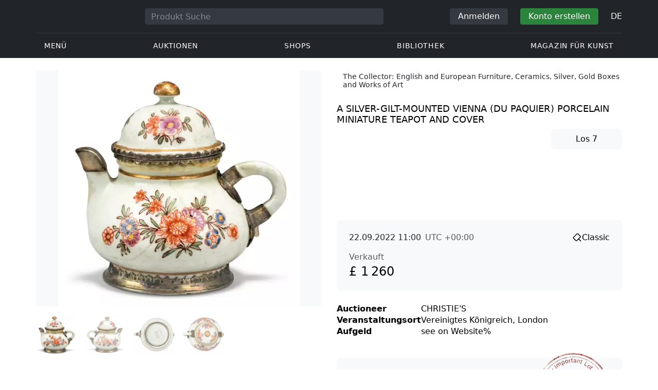

--- FILE ---
content_type: text/html; charset=UTF-8
request_url: https://veryimportantlot.com/de/lot/view/a-silver-gilt-mounted-vienna-du-paquier-porcelai-812135
body_size: 29769
content:
<!doctype html><html lang="de"><head><meta charset="UTF-8"><meta name="viewport" content="initial-scale=1.0, width=device-width"><meta name="csrf-param" content="_csrf-frontend"><meta name="csrf-token" content="jJdMGDRNUTeDByUUCkVxTk5eKrdqf0QXfOl7qqPatGflzXx5Wi4kba4_S0ReLgkmAygSzyM5N3w7mgHp0LnMKw=="><script type="5fb7361a422168d3edf39b1e-text/javascript">(function(w,d,s,l,i){w[l]=w[l]||[];w[l].push({'gtm.start':
new Date().getTime(),event:'gtm.js'});var f=d.getElementsByTagName(s)[0],
j=d.createElement(s),dl=l!='dataLayer'?'&l='+l:'';j.async=true;j.src=
'https://www.googletagmanager.com/gtm.js?id='+i+dl;f.parentNode.insertBefore(j,f);
})(window,document,'script','dataLayer','GTM-WDFV7Q3');</script><title>A SILVER-GILT-MOUNTED VIENNA (DU PAQUIER) PORCELAIN MINIATURE TEAPOT AND COVER</title><meta name="cid" content="lot-view"><meta property="og:type" content="article"><meta property="og:url" content="https://veryimportantlot.com/de/lot/view/a-silver-gilt-mounted-vienna-du-paquier-porcelai-812135"><meta property="og:title" content="A SILVER-GILT-MOUNTED VIENNA (DU PAQUIER) PORCELAIN MINIATURE TEAPOT AND COVER"><meta property="og:description" content="Painted with bouquets of flowers&lt;br&gt;27/8 in. (7.3 cm.) high overall&lt;br&gt;"><meta name="description" content="Painted with bouquets of flowers&lt;br&gt;27/8 in. (7.3 cm.) high overall&lt;br&gt;"><meta property="og:image" content="https://veryimportantlot.com/cache/lot/812135/2338653_-563x367_width_100.jpg"><meta property="og:image:width" content="563"><meta property="og:image:height" content="551"><meta property="og:image:alt" content="veryimportantlot.com"><meta name="keywords" content="A SILVER-GILT-MOUNTED VIENNA (DU PAQUIER) PORCELAIN MINIATURE TEAPOT AND COVER"><link href="https://veryimportantlot.com/de/lot/view/a-silver-gilt-mounted-vienna-du-paquier-porcelai-812135" rel="canonical"><link href="https://veryimportantlot.com/ru/lot/view/a-silver-gilt-mounted-vienna-du-paquier-porcelai-812135" rel="alternate" hreflang="ru"><link href="https://veryimportantlot.com/en/lot/view/a-silver-gilt-mounted-vienna-du-paquier-porcelai-812135" rel="alternate" hreflang="en"><link href="https://veryimportantlot.com/de/lot/view/a-silver-gilt-mounted-vienna-du-paquier-porcelai-812135" rel="alternate" hreflang="de"><link href="https://veryimportantlot.com/fr/lot/view/a-silver-gilt-mounted-vienna-du-paquier-porcelai-812135" rel="alternate" hreflang="fr"><link type="image/webp" href="/assets/image/picture_2338653/26a49/wjwwdib331ayd6kbyeidfe5vzgv1pyfdjeniu3bkicazugphurt9bopz2bg0bgzo1662206992jpg__fix_555_460.webp" rel="preload" fetchpriority="high" as="image"><link type="image/jpeg" href="/assets/image/picture_2338653/e6d10/wjwwdib331ayd6kbyeidfe5vzgv1pyfdjeniu3bkicazugphurt9bopz2bg0bgzo1662206992jpg__fix_555_460.jpeg" rel="preload" fetchpriority="high" as="image"><link href="/css/components/forms.css?v=1723646170" rel="stylesheet preload" as="style"><link href="/css/components/buttons.css?v=1721304205" rel="stylesheet"><link href="/assets/3acbf30c/swiper-bundle.min.css?v=1725611028" rel="stylesheet preload" as="style"><link href="/assets/719364a0/css/bootstrap.min.css?v=1725611028" rel="stylesheet"><link href="/assets/8b1028a4/css/select2.min.css?v=1725611028" rel="stylesheet"><link href="/css/bootstrap-custom/bootstrap-custom.css?v=1623742107" rel="stylesheet preload" as="style"><link href="/css/bootstrap-datetimepicker.min.css?v=1623742107" rel="stylesheet preload" as="style"><link href="/css/bootstrap-custom/bootstrap-datetimepicker.min.css?v=1707818741" rel="stylesheet preload" as="style"><link href="/css/jquery.fancybox.min.css?v=1623742107" rel="stylesheet preload" as="style"><link href="/css/simplebar.css?v=1623742107" rel="stylesheet preload" as="style"><link href="/css/font-awesome.css?v=1623742107" rel="stylesheet preload" as="style"><link href="/css/grid.css?v=1623742107" rel="stylesheet preload" as="style"><link href="/css/slick.css?v=1623742107" rel="stylesheet preload" as="style"><link href="/css/components/variables.css?v=1710516691" rel="stylesheet preload" as="style"><link href="/css/style.css?v=1723646170" rel="stylesheet preload" as="style"><link href="/css/redesign.css?v=1721304205" rel="stylesheet preload" as="style"><link href="/css/components/auth-modal.css?v=1707818741" rel="stylesheet preload" as="style"><link href="/css/my.css?v=1750788560" rel="stylesheet preload" as="style"><link href="/css/table.css?v=1707818840" rel="stylesheet preload" as="style"><link href="/css/calendar.css?v=1623742107" rel="stylesheet preload" as="style"><link href="/mask_resource/css/intlTelInput.css?v=1707818741" rel="stylesheet preload" as="style"><link href="/css/cookieconsent.min.css?v=1707818741" rel="stylesheet preload" as="style"><link href="/css/components/media-license.css?v=1707818741" rel="stylesheet preload" as="style"><link href="/css/components/auction-badge.css?v=1710328710" rel="stylesheet preload" as="style"><link href="/css/components/product-view.css?v=1725296175" rel="stylesheet preload" as="style"><link href="/css/components/prdct-slider.css?v=1707818741" rel="stylesheet preload" as="style"><link href="/css/components/artist-library.css?v=1707818741" rel="stylesheet preload" as="style"><link href="/css/components/search-keys.css?v=1707818741" rel="stylesheet"><link href="/css/components/breadcrumbs.css?v=1707818741" rel="stylesheet preload" as="style"><link href="/assets/33436752/css/style.css?v=1721304205" rel="stylesheet"><link href="/css/components/notifications.css?v=1707818741" rel="stylesheet preload" as="style"><link rel="apple-touch-icon" sizes="180x180" href="/apple-touch-icon.png"><link rel="icon" type="image/png" href="/favicon-32x32.png" sizes="32x32"><link rel="icon" type="image/png" href="/favicon-16x16.png" sizes="16x16"><link rel="manifest" href="/manifest.json"><link rel="mask-icon" href="/safari-pinned-tab.svg" color="#333333"><meta name="theme-color" content="#ffffff"><script type="5fb7361a422168d3edf39b1e-text/javascript">window.yaContextCb = window.yaContextCb || []</script><script async src="https://securepubads.g.doubleclick.net/tag/js/gpt.js" type="5fb7361a422168d3edf39b1e-text/javascript"></script><script type="5fb7361a422168d3edf39b1e-text/javascript">
window.googletag = window.googletag || {cmd: []};
let adSlots = [];
let adSlotsNews = [];
let adSlotsNewsSimilar = [];
let adSlotsSide = [];
let adSlotsProfile = [];
let overviewPage = [];
let productPage = [];//auction-wiki
let photostockPage = [];
googletag.cmd.push(function() {
adSlots[0] = googletag.defineSlot('/22542941880/Product_Page*Block_FAQ', [300, 250], 'div-gpt-ad-1653321085901-0').addService(googletag.pubads());
adSlots[1] = googletag.defineSlot('/22542941880/Product_Page*Block_Item_Description', [300, 250], 'div-gpt-ad-1666703477177-0').addService(googletag.pubads());
adSlots[2] = googletag.defineSlot('/22542941880/Product_Page*Above_Block_Price*Desktop', ['fluid', [555, 90], [555, 100], [550,90], [550,100]], 'div-gpt-ad-1654593004640-0').addService(googletag.pubads());
googletag.pubads().enableSingleRequest();
googletag.enableServices();
});
</script></head><body class="body_lot_view catalog-past chrome saf is_not_authed" data-lang="de"><noscript><iframe src="https://www.googletagmanager.com/ns.html?id=GTM-WDFV7Q3"
height="0" width="0" style="display:none;visibility:hidden"></iframe></noscript> <script type="5fb7361a422168d3edf39b1e-text/javascript">
function downloadJSAtOnload() {
var element = document.createElement("script");
element.src = "https://pagead2.googlesyndication.com/pagead/js/adsbygoogle.js";
document.body.appendChild(element);
}
if (window.addEventListener)
window.addEventListener("load", downloadJSAtOnload, false);
else if (window.attachEvent)
window.attachEvent("onload", downloadJSAtOnload);
else window.onload = downloadJSAtOnload;
</script><script type="5fb7361a422168d3edf39b1e-text/javascript">var tVar=[];tVar['This field is required']='Dieses Feld wird benötigt';tVar['Email is invalid']='Email is invalid';tVar['Phone is invalid']='Telefon ist ungültig';</script><header class="header"><div class="container"><div class="row"><div class="col-md-12"><div class="header__top"><a class="header__logo" href="/"><img class="header__logo__img header__logo__img_dsktp lazy" data-src="/img/logo.svg" width="106" height="32" alt="Very Important Lot"><img class="header__logo__img lazy" data-src="/img/logo-mob.svg" width="32" height="32" alt="Very Important Lot"></a><form id="global_search2" class="header__search" action="/search" method="get"><div class="header__search__inner"><label class="header__search__label" for="headerNavSearch">Produkt Suche</label><input class="header__search__input" type="text" placeholder="Produkt Suche" aria-describedby="basic-addon2" id="searchTextGlobal2" name="search_text" data-lang="de"><button class="header__search__btn" type="submit" aria-label="Искать"><i data-feather="search"></i></button></div></form><div class="header__actions header__actions_mob"><button class="header__actions__btn header__actions__btn_search" type="button" aria-label="Search" data-mobSearchTrigger><i data-feather="search"></i></button><button class="header__actions__btn header__actions__btn_menu" type="button" aria-label="Menu" data-mobMenuTrigger><i data-feather="menu"></i></button></div><div class="header__actions header__actions_desktop"><button class="header__btn header__btn_signin" type="button" data-toggle="modal" data-target="#authModal" data-toggle_tab="#nav-signin">Anmelden</button><button class="header__btn header__btn_signup" type="button" data-toggle="modal" data-target="#authModal" data-toggle_tab="#nav-signup">Konto erstellen</button><div class="dropdown header__lang"><button class="header__lang__btn" type="button" id="languageSelect" data-toggle="dropdown" aria-haspopup="true" aria-expanded="false" aria-label="Language"><span class="header__lang__btn__current">DE</span> <i data-feather="chevron-down"></i></button><ul class="dropdown-menu dropdown-menu-right" aria-labelledby="languageSelect"><li><a class="dropdown-item" href="/en/lot/view/a-silver-gilt-mounted-vienna-du-paquier-porcelai-812135">EN</a></li><li><a class="dropdown-item" href="/de/lot/view/a-silver-gilt-mounted-vienna-du-paquier-porcelai-812135">DE</a></li><li><a class="dropdown-item" href="/fr/lot/view/a-silver-gilt-mounted-vienna-du-paquier-porcelai-812135">FR</a></li><li><a class="dropdown-item" href="/ru/lot/view/a-silver-gilt-mounted-vienna-du-paquier-porcelai-812135">RU</a></li></ul></div></div></div><nav class="header__bottom"><ul class="header__nav"><li class="header__nav__item dropdown header__nav__item_menu "><button class="header__nav__btn" type="button" id="mMenu1" data-toggle="dropdown" aria-haspopup="true" data-display="static" aria-expanded="false" data-offset="0,14" data-desktopSMenuToggle><i data-feather="menu"></i> Menü </button><div class="dropdown-menu header__desktop-dropdown" aria-labelledby="mMenu1"><div class="header__desktop-dropdown__arrow" data-desktopSTriangle></div><button class="header__desktop-dropdown__close" type="button" data-sMenuClose><i data-feather="x"></i></button><div class="row"><div class="col-md-3"><div class="header__desktop-dropdown__title">Hauptkategorien</div><div class="header__desktop-dropdown__list__item"><a class="header__desktop-dropdown__link" href="/de/overview/category/fine-art">Bildende Kunst</a></div><div class="header__desktop-dropdown__list__item"><a class="header__desktop-dropdown__link" href="/de/overview/category/interior-design">Interieur & Design</a></div><div class="header__desktop-dropdown__list__item"><a class="header__desktop-dropdown__link" href="/de/overview/category/books-manuscripts">Bücher & Handschriften</a></div><div class="header__desktop-dropdown__list__item"><a class="header__desktop-dropdown__link" href="/de/overview/category/watches-jewelry">Uhren & Schmuck</a></div><div class="header__desktop-dropdown__list__item"><a class="header__desktop-dropdown__link" href="/de/overview/category/household-items">Haushaltswaren</a></div><div class="header__desktop-dropdown__list__item"><a class="header__desktop-dropdown__link" href="/de/overview/category/fashion-accessories">Kleidung und Accessoires</a></div><div class="header__desktop-dropdown__list__item"><a class="header__desktop-dropdown__link" href="/de/overview/category/wine-spirits">Wein & Spirituosen</a></div></div><div class="col-md-3"><div class="header__desktop-dropdown__title">Auktionen</div><div class="header__desktop-dropdown__list__item"><a class="header__desktop-dropdown__link" href="/de/home/auction">Übersichtsseite</a></div><div class="header__desktop-dropdown__list__item"><a class="header__desktop-dropdown__link" href="/de/auction/catalog-list">Alle Kataloge</a></div><div class="header__desktop-dropdown__list__item"><a class="header__desktop-dropdown__link" href="/de/auction">Alle Auktionslose</a></div><div class="header__desktop-dropdown__list__item"><a class="header__desktop-dropdown__link" href="/de/auction-post-sale">Nachverkauf</a></div><div class="header__desktop-dropdown__list__item header__desktop-dropdown__list__item_separator"></div><div class="header__desktop-dropdown__title">Auktionsarchiv</div><div class="header__desktop-dropdown__list__item"><a class="header__desktop-dropdown__link" href="/de/auction/catalog-past-list">Vergangene Auktionen</a></div><div class="header__desktop-dropdown__list__item"><a class="header__desktop-dropdown__link" href="/de/auction-wiki">Alle Auktionslose</a></div></div><div class="col-md-3"><div class="header__desktop-dropdown__title">Shops</div><div class="header__desktop-dropdown__list__item"><a class="header__desktop-dropdown__link" href="/de/market/category/pictorial-art">Malerei</a></div><div class="header__desktop-dropdown__list__item"><a class="header__desktop-dropdown__link" href="/de/market/category/graphics">Grafik</a></div></div><div class="col-md-3"><div class="header__desktop-dropdown__title">Nützliche Dienste</div><div class="header__desktop-dropdown__list__item"><a class="header__desktop-dropdown__link" href="/de/wiki/people">Bibliothek</a></div><div class="header__desktop-dropdown__list__item"><a class="header__desktop-dropdown__link" href="/de/news">Magazin für Kunst</a></div><div class="header__desktop-dropdown__list__item"><a class="header__desktop-dropdown__link" href="/de/auth/konstruktor/interior">2D Design für Ihr Interieur</a></div><div class="header__desktop-dropdown__list__item"><a class="header__desktop-dropdown__link" href="/de/auth/konstruktor/artist">2D Vorlagen</a></div><div class="header__desktop-dropdown__list__item"><a class="header__desktop-dropdown__link" href="/de/faq?show_menu=1">FAQ</a></div><div class="header__desktop-dropdown__list__item"><a class="header__desktop-dropdown__link" href="/de/home">Hauptseite</a></div></div></div></div></li><li class="header__nav__item dropdown header__nav__item_menu "><button class="header__nav__btn" type="button" id="mMenu5" data-toggle="dropdown" aria-haspopup="true" data-display="static" aria-expanded="false" data-offset="0,14" data-desktopSMenuToggle>
Auktionen </button><div class="dropdown-menu header__desktop-dropdown" aria-labelledby="mMenu5"><div class="header__desktop-dropdown__arrow" data-desktopSTriangle></div><button class="header__desktop-dropdown__close" type="button" data-sMenuClose><i data-feather="x"></i></button><div class="row"><div class="col-md-3"><div class="header__desktop-dropdown__title">Hauptbereiche</div><div class="header__desktop-dropdown__list__item"><a class="header__desktop-dropdown__link" href="/de/home/auction">Übersichtsseite</a></div><div class="header__desktop-dropdown__list__item"><a class="header__desktop-dropdown__link" href="/de/auction/catalog-list">Aktuelle Auktionen</a></div><div class="header__desktop-dropdown__list__item"><a class="header__desktop-dropdown__link" href="/de/auction-post-sale">Nachverkauf</a></div><div class="header__desktop-dropdown__list__item"><a class="header__desktop-dropdown__link" href="/de/auction/catalog-past-list">Vergangene Auktionen</a></div><div class="header__desktop-dropdown__list__item"><a class="header__desktop-dropdown__link" href="/de/faq/kupit-na-aukcione">FAQ</a></div><div class="header__desktop-dropdown__list__item header__desktop-dropdown__list__item_separator"></div><div class="header__desktop-dropdown__title"></div><div class="header__desktop-dropdown__title">Empfehlenswert</div></div><div class="col-md-3"><div class="header__desktop-dropdown__title">Bildende Kunst</div><div class="header__desktop-dropdown__list__item"><a class="header__desktop-dropdown__link" href="/de/auction/category/paintings">Gemälde</a></div><div class="header__desktop-dropdown__list__item"><a class="header__desktop-dropdown__link" href="/de/auction/category/graphics">Grafik</a></div><div class="header__desktop-dropdown__list__item"><a class="header__desktop-dropdown__link" href="/de/auction/category/art-prints">Kunstdrucke</a></div><div class="header__desktop-dropdown__list__item"><a class="header__desktop-dropdown__link" href="/de/auction/category/photography">Fotografie</a></div><div class="header__desktop-dropdown__list__item"><a class="header__desktop-dropdown__link" href="/de/auction/category/sculptures">Skulpturen und plastische Kunst</a></div><div class="header__desktop-dropdown__list__item"><a class="header__desktop-dropdown__link" href="/de/auction/category/icons">Ikonen</a></div><div class="header__desktop-dropdown__list__item header__desktop-dropdown__list__item_separator"></div><div class="header__desktop-dropdown__title"></div><div class="header__desktop-dropdown__title">Interieur & Design</div><div class="header__desktop-dropdown__list__item"><a class="header__desktop-dropdown__link" href="/de/auction/category/interior-items">Dekorative Objekte</a></div><div class="header__desktop-dropdown__list__item"><a class="header__desktop-dropdown__link" href="/de/auction/category/furniture">Möbel</a></div><div class="header__desktop-dropdown__list__item"><a class="header__desktop-dropdown__link" href="/de/auction/category/lighting">Beleuchtung</a></div><div class="header__desktop-dropdown__list__item"><a class="header__desktop-dropdown__link" href="/de/auction/category/carpets-textiles">Teppiche & Textilien</a></div></div><div class="col-md-3"><div class="header__desktop-dropdown__title">Sammlerobjekte</div><div class="header__desktop-dropdown__list__item"><a class="header__desktop-dropdown__link" href="/de/auction/category/phaleristics">Auszeichnungen</a></div><div class="header__desktop-dropdown__list__item"><a class="header__desktop-dropdown__link" href="/de/auction/category/numismatics">Münzen</a></div><div class="header__desktop-dropdown__list__item"><a class="header__desktop-dropdown__link" href="/de/auction/category/military-items">Militaria</a></div><div class="header__desktop-dropdown__list__item"><a class="header__desktop-dropdown__link" href="/de/auction/category/ancient-art-and-excavations">Antike Kunst und Ausgrabungen</a></div><div class="header__desktop-dropdown__list__item"><a class="header__desktop-dropdown__link" href="/de/auction/category/toys-and-models">Spielzeug und Modelle</a></div><div class="header__desktop-dropdown__list__item"><a class="header__desktop-dropdown__link" href="/de/auction/category/historical-items">Historische Gegenstände</a></div><div class="header__desktop-dropdown__list__item"><a class="header__desktop-dropdown__link" href="/de/auction/category/memorabilia">Erinnerungsstücke</a></div><div class="header__desktop-dropdown__list__item"><a class="header__desktop-dropdown__link" href="/de/auction/category/objects-of-vertu">Vertu Objekte</a></div><div class="header__desktop-dropdown__list__item header__desktop-dropdown__list__item_separator"></div><div class="header__desktop-dropdown__title"></div><div class="header__desktop-dropdown__title">Beliebte Kategorien</div><div class="header__desktop-dropdown__list__item"><a class="header__desktop-dropdown__link" href="/de/auction/category/asian-products-and-art">Asiatische Kunst</a></div><div class="header__desktop-dropdown__list__item"><a class="header__desktop-dropdown__link" href="/de/auction/category/watches">Uhren</a></div><div class="header__desktop-dropdown__list__item"><a class="header__desktop-dropdown__link" href="/de/auction/category/jewellery">Schmuck</a></div><div class="header__desktop-dropdown__list__item"><a class="header__desktop-dropdown__link" href="/de/auction/category/books-manuscripts">Bücher & Handschriften</a></div></div><div class="col-md-3"><div class="header__desktop-dropdown__title">Beliebte Materialien</div><div class="header__desktop-dropdown__list__item"><a class="header__desktop-dropdown__link" href="/de/auction/material/bronze">Bronze</a></div><div class="header__desktop-dropdown__list__item"><a class="header__desktop-dropdown__link" href="/de/auction/category/porcelain-products">Porzellan</a></div><div class="header__desktop-dropdown__list__item"><a class="header__desktop-dropdown__link" href="/de/auction/category/silverware">Silber</a></div></div></div></div></li><li class="header__nav__item dropdown header__nav__item_menu "><button class="header__nav__btn" type="button" id="mMenu6" data-toggle="dropdown" aria-haspopup="true" data-display="static" aria-expanded="false" data-offset="0,14" data-desktopSMenuToggle>
Shops </button><div class="dropdown-menu header__desktop-dropdown" aria-labelledby="mMenu6"><div class="header__desktop-dropdown__arrow" data-desktopSTriangle></div><button class="header__desktop-dropdown__close" type="button" data-sMenuClose><i data-feather="x"></i></button><div class="row"><div class="col-md-3"><div class="header__desktop-dropdown__title">Bildende Kunst</div><div class="header__desktop-dropdown__list__item"><a class="header__desktop-dropdown__link" href="/de/market/category/paintings">Gemälde</a></div><div class="header__desktop-dropdown__list__item"><a class="header__desktop-dropdown__link" href="/de/market/category/drawings">Zeichnungen</a></div><div class="header__desktop-dropdown__list__item"><a class="header__desktop-dropdown__link" href="/de/market/category/graphics">Grafik</a></div><div class="header__desktop-dropdown__list__item"><a class="header__desktop-dropdown__link" href="/de/market/category/icons">Ikonen</a></div><div class="header__desktop-dropdown__list__item"><a class="header__desktop-dropdown__link" href="/de/market/category/photography">Fotografie</a></div><div class="header__desktop-dropdown__list__item"><a class="header__desktop-dropdown__link" href="/de/market/category/sculptures">Skulpturen und plastische Kunst</a></div><div class="header__desktop-dropdown__list__item"><a class="header__desktop-dropdown__link" href="/de/market/category/watches-jewelry">Uhren & Schmuck</a></div></div><div class="col-md-3"><div class="header__desktop-dropdown__title">Sammlerobjekte</div><div class="header__desktop-dropdown__list__item"><a class="header__desktop-dropdown__link" href="/de/market/category/phaleristics">Auszeichnungen</a></div><div class="header__desktop-dropdown__list__item"><a class="header__desktop-dropdown__link" href="/de/market/category/numismatics">Münzen</a></div><div class="header__desktop-dropdown__list__item"><a class="header__desktop-dropdown__link" href="/de/market/category/historical-items">Historische Gegenstände</a></div><div class="header__desktop-dropdown__list__item"><a class="header__desktop-dropdown__link" href="/de/market/category/memorabilia">Erinnerungsstücke</a></div><div class="header__desktop-dropdown__list__item"><a class="header__desktop-dropdown__link" href="/de/market/category/books-manuscripts">Bücher & Handschriften</a></div></div><div class="col-md-3"><div class="header__desktop-dropdown__title">Nach Stil</div><div class="header__desktop-dropdown__list__item"><a class="header__desktop-dropdown__link" href="/de/market/style/abstractionism">Abstrakt</a></div><div class="header__desktop-dropdown__list__item"><a class="header__desktop-dropdown__link" href="/de/market/genres/genres-figurative-art">Figurativ</a></div><div class="header__desktop-dropdown__list__item"><a class="header__desktop-dropdown__link" href="/de/market/style/art-style-surrealism">Surrealismus</a></div><div class="header__desktop-dropdown__list__item"><a class="header__desktop-dropdown__link" href="/de/market/style/art-style-pop-art">Pop Art</a></div><div class="header__desktop-dropdown__list__item"><a class="header__desktop-dropdown__link" href="/de/market/style/art-style-modern-art">Moderne Kunst</a></div><div class="header__desktop-dropdown__list__item"><a class="header__desktop-dropdown__link" href="/de/market/style/style-contemporary-art">Zeitgenössische Kunst</a></div></div><div class="col-md-3"><div class="header__desktop-dropdown__title">Für Partner</div><div class="header__desktop-dropdown__list__item"><a class="header__desktop-dropdown__link" href="/de/lp/artist">Für Schöpfer und Designer</a></div><div class="header__desktop-dropdown__list__item"><a class="header__desktop-dropdown__link" href="/de/lp/antiques-gallery">Für Verkäufer</a></div><div class="header__desktop-dropdown__list__item header__desktop-dropdown__list__item_separator"></div><div class="header__desktop-dropdown__title">Empfehlenswert</div></div></div></div></li><li class="header__nav__item dropdown header__nav__item_menu "><button class="header__nav__btn" type="button" id="mMenu8" data-toggle="dropdown" aria-haspopup="true" data-display="static" aria-expanded="false" data-offset="0,14" data-desktopSMenuToggle>
Bibliothek </button><div class="dropdown-menu header__desktop-dropdown" aria-labelledby="mMenu8"><div class="header__desktop-dropdown__arrow" data-desktopSTriangle></div><button class="header__desktop-dropdown__close" type="button" data-sMenuClose><i data-feather="x"></i></button><div class="row"><div class="col-md-3"><div class="header__desktop-dropdown__title">Allgemeine Listen</div><div class="header__desktop-dropdown__list__item"><a class="header__desktop-dropdown__link" href="/de/wiki/people">Berühmte Menschen</a></div><div class="header__desktop-dropdown__title"></div></div><div class="col-md-3"><div class="header__desktop-dropdown__title">Bildende Kunst</div><div class="header__desktop-dropdown__list__item"><a class="header__desktop-dropdown__link" href="/de/wiki/people/specialization/specialization-artist">Künstler</a></div><div class="header__desktop-dropdown__list__item"><a class="header__desktop-dropdown__link" href="/de/wiki/people/specialization/specialization-painter">Maler</a></div><div class="header__desktop-dropdown__list__item"><a class="header__desktop-dropdown__link" href="/de/wiki/people/specialization/specialization-graphic-artist">Grafiker</a></div><div class="header__desktop-dropdown__list__item"><a class="header__desktop-dropdown__link" href="/de/wiki/people/specialization/specialization-photographer">Fotografen</a></div><div class="header__desktop-dropdown__list__item"><a class="header__desktop-dropdown__link" href="/de/wiki/people/specialization/specialization-sculptor">Bildhauer</a></div><div class="header__desktop-dropdown__list__item header__desktop-dropdown__list__item_separator"></div><div class="header__desktop-dropdown__title"></div><div class="header__desktop-dropdown__title">Angewandte Kunst</div><div class="header__desktop-dropdown__list__item"><a class="header__desktop-dropdown__link" href="/de/wiki/people/specialization/specialization-jeweler">Juweliere</a></div><div class="header__desktop-dropdown__list__item"><a class="header__desktop-dropdown__link" href="/de/wiki/people/specialization/specialization-designer">Designer</a></div><div class="header__desktop-dropdown__list__item"><a class="header__desktop-dropdown__link" href="/de/wiki/people/specialization/specialization-furniture-maker">Möbelbauer</a></div></div><div class="col-md-3"><div class="header__desktop-dropdown__title">Beliebte Stilrichtungen</div><div class="header__desktop-dropdown__list__item"><a class="header__desktop-dropdown__link" href="/de/wiki/people/style/art-style-impressionism">Impressionisten</a></div><div class="header__desktop-dropdown__list__item"><a class="header__desktop-dropdown__link" href="/de/wiki/people/style/abstractionism">Abstraktionisten</a></div><div class="header__desktop-dropdown__list__item"><a class="header__desktop-dropdown__link" href="/de/wiki/people/style/art-style-cubism">Kubisten</a></div><div class="header__desktop-dropdown__list__item"><a class="header__desktop-dropdown__link" href="/de/wiki/people/style/art-style-expressionism">Expressionisten</a></div><div class="header__desktop-dropdown__list__item"><a class="header__desktop-dropdown__link" href="/de/wiki/people/style/style-old-masters">Alte Meister</a></div><div class="header__desktop-dropdown__list__item header__desktop-dropdown__list__item_separator"></div><div class="header__desktop-dropdown__title"></div><div class="header__desktop-dropdown__title">Populäre Genres</div><div class="header__desktop-dropdown__list__item"><a class="header__desktop-dropdown__link" href="/de/wiki/people/genres/landscape-painting">Landschaftsmaler</a></div><div class="header__desktop-dropdown__list__item"><a class="header__desktop-dropdown__link" href="/de/wiki/people/genres/portrait">Porträtisten</a></div><div class="header__desktop-dropdown__list__item"><a class="header__desktop-dropdown__link" href="/de/wiki/people/genres/animalistic">Animalisten</a></div></div><div class="col-md-3"><div class="header__desktop-dropdown__title">Kunstschulen</div><div class="header__desktop-dropdown__list__item"><a class="header__desktop-dropdown__link" href="/de/wiki/people/artistschool/artist-school-dusseldorf-school-of-painting">Düsseldorfer Schule</a></div><div class="header__desktop-dropdown__list__item"><a class="header__desktop-dropdown__link" href="/de/wiki/people/artistschool/barbizon-school">Barbizon Schule</a></div><div class="header__desktop-dropdown__list__item"><a class="header__desktop-dropdown__link" href="/de/wiki/people/artistschool/artist-school-school-of-paris">Pariser Schule</a></div><div class="header__desktop-dropdown__list__item"><a class="header__desktop-dropdown__link" href="/de/wiki/people/artistschool/artist-school-guild-of-saint-luke">Lukasgilde</a></div><div class="header__desktop-dropdown__list__item"><a class="header__desktop-dropdown__link" href="/de/wiki/people/artistschool/artist-school-flemish-school">Flämische Schule</a></div></div></div></div></li><li class="header__nav__item"><a class="header__nav__btn" href="/de/news">
Magazin für Kunst </a></li></ul></nav> </div></div></div><nav class="mob-menu" data-mobMenu><div class="mob-menu__nav"><ul class="mob-menu__nav__list active" id="mob-menu-main"><li class="mob-menu__nav__item"><a class="header__btn mob-menu__nav__link" href="#mob-menu-0" data-goToMenu="1" role="button">Menü <i data-feather="chevron-right"></i></a> </li><li class="mob-menu__nav__item"><a class="header__btn mob-menu__nav__link" href="#mob-menu-1" data-goToMenu="1" role="button">Auktionen <i data-feather="chevron-right"></i></a> </li><li class="mob-menu__nav__item"><a class="header__btn mob-menu__nav__link" href="#mob-menu-2" data-goToMenu="1" role="button">Shops <i data-feather="chevron-right"></i></a> </li><li class="mob-menu__nav__item"><a class="header__btn mob-menu__nav__link" href="#mob-menu-3" data-goToMenu="1" role="button">Bibliothek <i data-feather="chevron-right"></i></a> </li><li class="mob-menu__nav__item"><a class="header__btn mob-menu__nav__link" href="/de/news">
Magazin für Kunst </a></li></ul><ul id="mob-menu-0" class="mob-menu__nav__list"><li class="mob-menu__nav__item"><a class="header__btn mob-menu__nav__link back" href="#mob-menu-main" role="button" data-goToMenu><i data-feather="chevron-left"></i>
Menü </a></li><li class="mob-menu__nav__item mob-menu__nav__item_category">
Hauptkategorien </li><li class="mob-menu__nav__item"><a class="header__btn mob-menu__nav__link mob-menu__nav__link_inner" href="/de/overview/category/fine-art">Bildende Kunst</a></li><li class="mob-menu__nav__item"><a class="header__btn mob-menu__nav__link mob-menu__nav__link_inner" href="/de/overview/category/interior-design">Interieur & Design</a></li><li class="mob-menu__nav__item"><a class="header__btn mob-menu__nav__link mob-menu__nav__link_inner" href="/de/overview/category/books-manuscripts">Bücher & Handschriften</a></li><li class="mob-menu__nav__item"><a class="header__btn mob-menu__nav__link mob-menu__nav__link_inner" href="/de/overview/category/watches-jewelry">Uhren & Schmuck</a></li><li class="mob-menu__nav__item"><a class="header__btn mob-menu__nav__link mob-menu__nav__link_inner" href="/de/overview/category/household-items">Haushaltswaren</a></li><li class="mob-menu__nav__item"><a class="header__btn mob-menu__nav__link mob-menu__nav__link_inner" href="/de/overview/category/fashion-accessories">Kleidung und Accessoires</a></li><li class="mob-menu__nav__item"><a class="header__btn mob-menu__nav__link mob-menu__nav__link_inner" href="/de/overview/category/wine-spirits">Wein & Spirituosen</a></li><li class="mob-menu__nav__item mob-menu__nav__item_category">
Auktionen </li><li class="mob-menu__nav__item"><a class="header__btn mob-menu__nav__link mob-menu__nav__link_inner" href="/de/home/auction">Übersichtsseite</a></li><li class="mob-menu__nav__item"><a class="header__btn mob-menu__nav__link mob-menu__nav__link_inner" href="/de/auction/catalog-list">Alle Kataloge</a></li><li class="mob-menu__nav__item"><a class="header__btn mob-menu__nav__link mob-menu__nav__link_inner" href="/de/auction">Alle Auktionslose</a></li><li class="mob-menu__nav__item"><a class="header__btn mob-menu__nav__link mob-menu__nav__link_inner" href="/de/auction-post-sale">Nachverkauf</a></li><li class="mob-menu__nav__sep"></li><li class="mob-menu__nav__item mob-menu__nav__item_category">
Auktionsarchiv </li><li class="mob-menu__nav__item"><a class="header__btn mob-menu__nav__link mob-menu__nav__link_inner" href="/de/auction/catalog-past-list">Vergangene Auktionen</a></li><li class="mob-menu__nav__item"><a class="header__btn mob-menu__nav__link mob-menu__nav__link_inner" href="/de/auction-wiki">Alle Auktionslose</a></li><li class="mob-menu__nav__item mob-menu__nav__item_category">
Shops </li><li class="mob-menu__nav__item"><a class="header__btn mob-menu__nav__link mob-menu__nav__link_inner" href="/de/market/category/pictorial-art">Malerei</a></li><li class="mob-menu__nav__item"><a class="header__btn mob-menu__nav__link mob-menu__nav__link_inner" href="/de/market/category/graphics">Grafik</a></li><li class="mob-menu__nav__item mob-menu__nav__item_category">
Nützliche Dienste </li><li class="mob-menu__nav__item"><a class="header__btn mob-menu__nav__link mob-menu__nav__link_inner" href="/de/wiki/people">Bibliothek</a></li><li class="mob-menu__nav__item"><a class="header__btn mob-menu__nav__link mob-menu__nav__link_inner" href="/de/news">Magazin für Kunst</a></li><li class="mob-menu__nav__item"><a class="header__btn mob-menu__nav__link mob-menu__nav__link_inner" href="/de/auth/konstruktor/interior">2D Design für Ihr Interieur</a></li><li class="mob-menu__nav__item"><a class="header__btn mob-menu__nav__link mob-menu__nav__link_inner" href="/de/auth/konstruktor/artist">2D Vorlagen</a></li><li class="mob-menu__nav__item"><a class="header__btn mob-menu__nav__link mob-menu__nav__link_inner" href="/de/faq?show_menu=1">FAQ</a></li><li class="mob-menu__nav__item"><a class="header__btn mob-menu__nav__link mob-menu__nav__link_inner" href="/de/home">Hauptseite</a></li></ul><ul id="mob-menu-1" class="mob-menu__nav__list"><li class="mob-menu__nav__item"><a class="header__btn mob-menu__nav__link back" href="#mob-menu-main" role="button" data-goToMenu><i data-feather="chevron-left"></i>
Auktionen </a></li><li class="mob-menu__nav__item mob-menu__nav__item_category">
Hauptbereiche </li><li class="mob-menu__nav__item"><a class="header__btn mob-menu__nav__link mob-menu__nav__link_inner" href="/de/home/auction">Übersichtsseite</a></li><li class="mob-menu__nav__item"><a class="header__btn mob-menu__nav__link mob-menu__nav__link_inner" href="/de/auction/catalog-list">Aktuelle Auktionen</a></li><li class="mob-menu__nav__item"><a class="header__btn mob-menu__nav__link mob-menu__nav__link_inner" href="/de/auction-post-sale">Nachverkauf</a></li><li class="mob-menu__nav__item"><a class="header__btn mob-menu__nav__link mob-menu__nav__link_inner" href="/de/auction/catalog-past-list">Vergangene Auktionen</a></li><li class="mob-menu__nav__item"><a class="header__btn mob-menu__nav__link mob-menu__nav__link_inner" href="/de/faq/kupit-na-aukcione">FAQ</a></li><li class="mob-menu__nav__sep"></li><li class="mob-menu__nav__item mob-menu__nav__item_category"></li><li class="mob-menu__nav__item mob-menu__nav__item_category">
Empfehlenswert </li><li class="mob-menu__nav__item mob-menu__nav__item_category">
Bildende Kunst </li><li class="mob-menu__nav__item"><a class="header__btn mob-menu__nav__link mob-menu__nav__link_inner" href="/de/auction/category/paintings">Gemälde</a></li><li class="mob-menu__nav__item"><a class="header__btn mob-menu__nav__link mob-menu__nav__link_inner" href="/de/auction/category/graphics">Grafik</a></li><li class="mob-menu__nav__item"><a class="header__btn mob-menu__nav__link mob-menu__nav__link_inner" href="/de/auction/category/art-prints">Kunstdrucke</a></li><li class="mob-menu__nav__item"><a class="header__btn mob-menu__nav__link mob-menu__nav__link_inner" href="/de/auction/category/photography">Fotografie</a></li><li class="mob-menu__nav__item"><a class="header__btn mob-menu__nav__link mob-menu__nav__link_inner" href="/de/auction/category/sculptures">Skulpturen und plastische Kunst</a></li><li class="mob-menu__nav__item"><a class="header__btn mob-menu__nav__link mob-menu__nav__link_inner" href="/de/auction/category/icons">Ikonen</a></li><li class="mob-menu__nav__sep"></li><li class="mob-menu__nav__item mob-menu__nav__item_category"></li><li class="mob-menu__nav__item mob-menu__nav__item_category">
Interieur & Design </li><li class="mob-menu__nav__item"><a class="header__btn mob-menu__nav__link mob-menu__nav__link_inner" href="/de/auction/category/interior-items">Dekorative Objekte</a></li><li class="mob-menu__nav__item"><a class="header__btn mob-menu__nav__link mob-menu__nav__link_inner" href="/de/auction/category/furniture">Möbel</a></li><li class="mob-menu__nav__item"><a class="header__btn mob-menu__nav__link mob-menu__nav__link_inner" href="/de/auction/category/lighting">Beleuchtung</a></li><li class="mob-menu__nav__item"><a class="header__btn mob-menu__nav__link mob-menu__nav__link_inner" href="/de/auction/category/carpets-textiles">Teppiche & Textilien</a></li><li class="mob-menu__nav__item mob-menu__nav__item_category">
Sammlerobjekte </li><li class="mob-menu__nav__item"><a class="header__btn mob-menu__nav__link mob-menu__nav__link_inner" href="/de/auction/category/phaleristics">Auszeichnungen</a></li><li class="mob-menu__nav__item"><a class="header__btn mob-menu__nav__link mob-menu__nav__link_inner" href="/de/auction/category/numismatics">Münzen</a></li><li class="mob-menu__nav__item"><a class="header__btn mob-menu__nav__link mob-menu__nav__link_inner" href="/de/auction/category/military-items">Militaria</a></li><li class="mob-menu__nav__item"><a class="header__btn mob-menu__nav__link mob-menu__nav__link_inner" href="/de/auction/category/ancient-art-and-excavations">Antike Kunst und Ausgrabungen</a></li><li class="mob-menu__nav__item"><a class="header__btn mob-menu__nav__link mob-menu__nav__link_inner" href="/de/auction/category/toys-and-models">Spielzeug und Modelle</a></li><li class="mob-menu__nav__item"><a class="header__btn mob-menu__nav__link mob-menu__nav__link_inner" href="/de/auction/category/historical-items">Historische Gegenstände</a></li><li class="mob-menu__nav__item"><a class="header__btn mob-menu__nav__link mob-menu__nav__link_inner" href="/de/auction/category/memorabilia">Erinnerungsstücke</a></li><li class="mob-menu__nav__item"><a class="header__btn mob-menu__nav__link mob-menu__nav__link_inner" href="/de/auction/category/objects-of-vertu">Vertu Objekte</a></li><li class="mob-menu__nav__sep"></li><li class="mob-menu__nav__item mob-menu__nav__item_category"></li><li class="mob-menu__nav__item mob-menu__nav__item_category">
Beliebte Kategorien </li><li class="mob-menu__nav__item"><a class="header__btn mob-menu__nav__link mob-menu__nav__link_inner" href="/de/auction/category/asian-products-and-art">Asiatische Kunst</a></li><li class="mob-menu__nav__item"><a class="header__btn mob-menu__nav__link mob-menu__nav__link_inner" href="/de/auction/category/watches">Uhren</a></li><li class="mob-menu__nav__item"><a class="header__btn mob-menu__nav__link mob-menu__nav__link_inner" href="/de/auction/category/jewellery">Schmuck</a></li><li class="mob-menu__nav__item"><a class="header__btn mob-menu__nav__link mob-menu__nav__link_inner" href="/de/auction/category/books-manuscripts">Bücher & Handschriften</a></li><li class="mob-menu__nav__item mob-menu__nav__item_category">
Beliebte Materialien </li><li class="mob-menu__nav__item"><a class="header__btn mob-menu__nav__link mob-menu__nav__link_inner" href="/de/auction/material/bronze">Bronze</a></li><li class="mob-menu__nav__item"><a class="header__btn mob-menu__nav__link mob-menu__nav__link_inner" href="/de/auction/category/porcelain-products">Porzellan</a></li><li class="mob-menu__nav__item"><a class="header__btn mob-menu__nav__link mob-menu__nav__link_inner" href="/de/auction/category/silverware">Silber</a></li></ul><ul id="mob-menu-2" class="mob-menu__nav__list"><li class="mob-menu__nav__item"><a class="header__btn mob-menu__nav__link back" href="#mob-menu-main" role="button" data-goToMenu><i data-feather="chevron-left"></i>
Shops </a></li><li class="mob-menu__nav__item mob-menu__nav__item_category">
Bildende Kunst </li><li class="mob-menu__nav__item"><a class="header__btn mob-menu__nav__link mob-menu__nav__link_inner" href="/de/market/category/paintings">Gemälde</a></li><li class="mob-menu__nav__item"><a class="header__btn mob-menu__nav__link mob-menu__nav__link_inner" href="/de/market/category/drawings">Zeichnungen</a></li><li class="mob-menu__nav__item"><a class="header__btn mob-menu__nav__link mob-menu__nav__link_inner" href="/de/market/category/graphics">Grafik</a></li><li class="mob-menu__nav__item"><a class="header__btn mob-menu__nav__link mob-menu__nav__link_inner" href="/de/market/category/icons">Ikonen</a></li><li class="mob-menu__nav__item"><a class="header__btn mob-menu__nav__link mob-menu__nav__link_inner" href="/de/market/category/photography">Fotografie</a></li><li class="mob-menu__nav__item"><a class="header__btn mob-menu__nav__link mob-menu__nav__link_inner" href="/de/market/category/sculptures">Skulpturen und plastische Kunst</a></li><li class="mob-menu__nav__item"><a class="header__btn mob-menu__nav__link mob-menu__nav__link_inner" href="/de/market/category/watches-jewelry">Uhren & Schmuck</a></li><li class="mob-menu__nav__item mob-menu__nav__item_category">
Sammlerobjekte </li><li class="mob-menu__nav__item"><a class="header__btn mob-menu__nav__link mob-menu__nav__link_inner" href="/de/market/category/phaleristics">Auszeichnungen</a></li><li class="mob-menu__nav__item"><a class="header__btn mob-menu__nav__link mob-menu__nav__link_inner" href="/de/market/category/numismatics">Münzen</a></li><li class="mob-menu__nav__item"><a class="header__btn mob-menu__nav__link mob-menu__nav__link_inner" href="/de/market/category/historical-items">Historische Gegenstände</a></li><li class="mob-menu__nav__item"><a class="header__btn mob-menu__nav__link mob-menu__nav__link_inner" href="/de/market/category/memorabilia">Erinnerungsstücke</a></li><li class="mob-menu__nav__item"><a class="header__btn mob-menu__nav__link mob-menu__nav__link_inner" href="/de/market/category/books-manuscripts">Bücher & Handschriften</a></li><li class="mob-menu__nav__item mob-menu__nav__item_category">
Nach Stil </li><li class="mob-menu__nav__item"><a class="header__btn mob-menu__nav__link mob-menu__nav__link_inner" href="/de/market/style/abstractionism">Abstrakt</a></li><li class="mob-menu__nav__item"><a class="header__btn mob-menu__nav__link mob-menu__nav__link_inner" href="/de/market/genres/genres-figurative-art">Figurativ</a></li><li class="mob-menu__nav__item"><a class="header__btn mob-menu__nav__link mob-menu__nav__link_inner" href="/de/market/style/art-style-surrealism">Surrealismus</a></li><li class="mob-menu__nav__item"><a class="header__btn mob-menu__nav__link mob-menu__nav__link_inner" href="/de/market/style/art-style-pop-art">Pop Art</a></li><li class="mob-menu__nav__item"><a class="header__btn mob-menu__nav__link mob-menu__nav__link_inner" href="/de/market/style/art-style-modern-art">Moderne Kunst</a></li><li class="mob-menu__nav__item"><a class="header__btn mob-menu__nav__link mob-menu__nav__link_inner" href="/de/market/style/style-contemporary-art">Zeitgenössische Kunst</a></li><li class="mob-menu__nav__item mob-menu__nav__item_category">
Für Partner </li><li class="mob-menu__nav__item"><a class="header__btn mob-menu__nav__link mob-menu__nav__link_inner" href="/de/lp/artist">Für Schöpfer und Designer</a></li><li class="mob-menu__nav__item"><a class="header__btn mob-menu__nav__link mob-menu__nav__link_inner" href="/de/lp/antiques-gallery">Für Verkäufer</a></li><li class="mob-menu__nav__sep"></li><li class="mob-menu__nav__item mob-menu__nav__item_category">
Empfehlenswert </li></ul><ul id="mob-menu-3" class="mob-menu__nav__list"><li class="mob-menu__nav__item"><a class="header__btn mob-menu__nav__link back" href="#mob-menu-main" role="button" data-goToMenu><i data-feather="chevron-left"></i>
Bibliothek </a></li><li class="mob-menu__nav__item mob-menu__nav__item_category">
Allgemeine Listen </li><li class="mob-menu__nav__item"><a class="header__btn mob-menu__nav__link mob-menu__nav__link_inner" href="/de/wiki/people">Berühmte Menschen</a></li><li class="mob-menu__nav__item mob-menu__nav__item_category"></li><li class="mob-menu__nav__item mob-menu__nav__item_category">
Bildende Kunst </li><li class="mob-menu__nav__item"><a class="header__btn mob-menu__nav__link mob-menu__nav__link_inner" href="/de/wiki/people/specialization/specialization-artist">Künstler</a></li><li class="mob-menu__nav__item"><a class="header__btn mob-menu__nav__link mob-menu__nav__link_inner" href="/de/wiki/people/specialization/specialization-painter">Maler</a></li><li class="mob-menu__nav__item"><a class="header__btn mob-menu__nav__link mob-menu__nav__link_inner" href="/de/wiki/people/specialization/specialization-graphic-artist">Grafiker</a></li><li class="mob-menu__nav__item"><a class="header__btn mob-menu__nav__link mob-menu__nav__link_inner" href="/de/wiki/people/specialization/specialization-photographer">Fotografen</a></li><li class="mob-menu__nav__item"><a class="header__btn mob-menu__nav__link mob-menu__nav__link_inner" href="/de/wiki/people/specialization/specialization-sculptor">Bildhauer</a></li><li class="mob-menu__nav__sep"></li><li class="mob-menu__nav__item mob-menu__nav__item_category"></li><li class="mob-menu__nav__item mob-menu__nav__item_category">
Angewandte Kunst </li><li class="mob-menu__nav__item"><a class="header__btn mob-menu__nav__link mob-menu__nav__link_inner" href="/de/wiki/people/specialization/specialization-jeweler">Juweliere</a></li><li class="mob-menu__nav__item"><a class="header__btn mob-menu__nav__link mob-menu__nav__link_inner" href="/de/wiki/people/specialization/specialization-designer">Designer</a></li><li class="mob-menu__nav__item"><a class="header__btn mob-menu__nav__link mob-menu__nav__link_inner" href="/de/wiki/people/specialization/specialization-furniture-maker">Möbelbauer</a></li><li class="mob-menu__nav__item mob-menu__nav__item_category">
Beliebte Stilrichtungen </li><li class="mob-menu__nav__item"><a class="header__btn mob-menu__nav__link mob-menu__nav__link_inner" href="/de/wiki/people/style/art-style-impressionism">Impressionisten</a></li><li class="mob-menu__nav__item"><a class="header__btn mob-menu__nav__link mob-menu__nav__link_inner" href="/de/wiki/people/style/abstractionism">Abstraktionisten</a></li><li class="mob-menu__nav__item"><a class="header__btn mob-menu__nav__link mob-menu__nav__link_inner" href="/de/wiki/people/style/art-style-cubism">Kubisten</a></li><li class="mob-menu__nav__item"><a class="header__btn mob-menu__nav__link mob-menu__nav__link_inner" href="/de/wiki/people/style/art-style-expressionism">Expressionisten</a></li><li class="mob-menu__nav__item"><a class="header__btn mob-menu__nav__link mob-menu__nav__link_inner" href="/de/wiki/people/style/style-old-masters">Alte Meister</a></li><li class="mob-menu__nav__sep"></li><li class="mob-menu__nav__item mob-menu__nav__item_category"></li><li class="mob-menu__nav__item mob-menu__nav__item_category">
Populäre Genres </li><li class="mob-menu__nav__item"><a class="header__btn mob-menu__nav__link mob-menu__nav__link_inner" href="/de/wiki/people/genres/landscape-painting">Landschaftsmaler</a></li><li class="mob-menu__nav__item"><a class="header__btn mob-menu__nav__link mob-menu__nav__link_inner" href="/de/wiki/people/genres/portrait">Porträtisten</a></li><li class="mob-menu__nav__item"><a class="header__btn mob-menu__nav__link mob-menu__nav__link_inner" href="/de/wiki/people/genres/animalistic">Animalisten</a></li><li class="mob-menu__nav__item mob-menu__nav__item_category">
Kunstschulen </li><li class="mob-menu__nav__item"><a class="header__btn mob-menu__nav__link mob-menu__nav__link_inner" href="/de/wiki/people/artistschool/artist-school-dusseldorf-school-of-painting">Düsseldorfer Schule</a></li><li class="mob-menu__nav__item"><a class="header__btn mob-menu__nav__link mob-menu__nav__link_inner" href="/de/wiki/people/artistschool/barbizon-school">Barbizon Schule</a></li><li class="mob-menu__nav__item"><a class="header__btn mob-menu__nav__link mob-menu__nav__link_inner" href="/de/wiki/people/artistschool/artist-school-school-of-paris">Pariser Schule</a></li><li class="mob-menu__nav__item"><a class="header__btn mob-menu__nav__link mob-menu__nav__link_inner" href="/de/wiki/people/artistschool/artist-school-guild-of-saint-luke">Lukasgilde</a></li><li class="mob-menu__nav__item"><a class="header__btn mob-menu__nav__link mob-menu__nav__link_inner" href="/de/wiki/people/artistschool/artist-school-flemish-school">Flämische Schule</a></li></ul></div><div class="mob-menu__actions"><div class="mob-menu__auth"><button class="header__btn header__btn_signin" type="button" data-toggle="modal" data-target="#authModal" data-toggle_tab="#nav-signin">Anmelden</button><button class="header__btn header__btn_signup" type="button" data-toggle="modal" data-target="#authModal" data-toggle_tab="#nav-signup">Konto erstellen</button></div><ul class="mob-menu__lang"><li class="mob-menu__lang__item"><a class="header__btn mob-menu__lang__link" href="/en/lot/view/a-silver-gilt-mounted-vienna-du-paquier-porcelai-812135">EN</a></li><li class="mob-menu__lang__item"><a class="header__btn mob-menu__lang__link active" href="/de/lot/view/a-silver-gilt-mounted-vienna-du-paquier-porcelai-812135">DE</a></li><li class="mob-menu__lang__item"><a class="header__btn mob-menu__lang__link" href="/fr/lot/view/a-silver-gilt-mounted-vienna-du-paquier-porcelai-812135">FR</a></li><li class="mob-menu__lang__item"><a class="header__btn mob-menu__lang__link" href="/ru/lot/view/a-silver-gilt-mounted-vienna-du-paquier-porcelai-812135">RU</a></li></ul></div></nav><div class="mob-search" data-mobSearch><form id="global_search" class="header__search" action="/search" method="get"><div class="header__search__inner"><label class="header__search__label" for="headerSearch">Produkt Suche</label><input class="header__search__input" type="text" placeholder="Produkt Suche" aria-describedby="basic-addon2" id="searchTextGlobal" name="search_text" data-lang="de"><button class="header__search__btn" type="submit" aria-label="Искать"><i data-feather="search"></i></button></div></form> </div></header><div class="page_content"><div class="inner-page-content" style="min-height: 600px" ><script type="5fb7361a422168d3edf39b1e-text/javascript">
var LOT_GALLERY_ID = '812135';
</script><div class="container product-page" itemscope itemtype="http://schema.org/Product"
lot-id="812135" data-item-id="812135"
data-item-object-type="2"
><div class="row"><div class="col-md-6"><div class="swiper gallery-top"><div class="swiper-wrapper"><div class="swiper-slide"><a class="fancybox gallery-top__link" href="https://veryimportantlot.com/assets/image/picture_2338653/7de2e/wjwwdib331ayd6kbyeidfe5vzgv1pyfdjeniu3bkicazugphurt9bopz2bg0bgzo1662206992jpg__fix_1280_828_fit.jpeg" data-fancybox="gallery" data-caption="<div data-ads='adfox_168017674663343121'></div>" data-eq="0" title=""><picture><source srcset="/assets/image/picture_2338653/26a49/wjwwdib331ayd6kbyeidfe5vzgv1pyfdjeniu3bkicazugphurt9bopz2bg0bgzo1662206992jpg__fix_555_460.webp" type="image/webp"><source srcset="/assets/image/picture_2338653/e6d10/wjwwdib331ayd6kbyeidfe5vzgv1pyfdjeniu3bkicazugphurt9bopz2bg0bgzo1662206992jpg__fix_555_460.jpeg" type="image/jpeg"><img class="gallery-top__img" itemprop="image"
src="/assets/image/picture_2338653/e6d10/wjwwdib331ayd6kbyeidfe5vzgv1pyfdjeniu3bkicazugphurt9bopz2bg0bgzo1662206992jpg__fix_555_460.jpeg"
alt="A SILVER-GILT-MOUNTED VIENNA (DU PAQUIER) PORCELAIN MINIATURE TEAPOT AND COVER - Foto 1"
title="A SILVER-GILT-MOUNTED VIENNA (DU PAQUIER) PORCELAIN MINIATURE TEAPOT AND COVER - Foto 1"
></picture></a></div><div class="swiper-slide"><a class="fancybox gallery-top__link" href="https://veryimportantlot.com/assets/image/picture_2338654/374f0/4qhhhvt7nglelsphbhz05pbqw2sfn0wdhd6fjegr2oayhsjuqhg2vonxakepu-vq1662206992jpg__fix_1280_828_fit.jpeg" data-fancybox="gallery" data-caption="<div data-ads='adfox_168017674663343121'></div>" data-eq="1" title=""><picture><source srcset="/assets/image/picture_2338654/8a652/4qhhhvt7nglelsphbhz05pbqw2sfn0wdhd6fjegr2oayhsjuqhg2vonxakepu-vq1662206992jpg__fix_555_460.webp" type="image/webp"><source srcset="/assets/image/picture_2338654/f4e87/4qhhhvt7nglelsphbhz05pbqw2sfn0wdhd6fjegr2oayhsjuqhg2vonxakepu-vq1662206992jpg__fix_555_460.jpeg" type="image/jpeg"><img class="gallery-top__img" itemprop="image"
src="/assets/image/picture_2338654/f4e87/4qhhhvt7nglelsphbhz05pbqw2sfn0wdhd6fjegr2oayhsjuqhg2vonxakepu-vq1662206992jpg__fix_555_460.jpeg"
alt="A SILVER-GILT-MOUNTED VIENNA (DU PAQUIER) PORCELAIN MINIATURE TEAPOT AND COVER - Foto 2"
title="A SILVER-GILT-MOUNTED VIENNA (DU PAQUIER) PORCELAIN MINIATURE TEAPOT AND COVER - Foto 2"
loading="lazy"></picture></a></div><div class="swiper-slide"><a class="fancybox gallery-top__link" href="https://veryimportantlot.com/assets/image/picture_2338655/64911/mbxh-9hzxxyy4gjmp9xspyfnaqdkmlqt6cdfay3rwmmactp40mlrq6lqjrsltt1i1662206992jpg__fix_1280_828_fit.jpeg" data-fancybox="gallery" data-caption="<div data-ads='adfox_168017674663343121'></div>" data-eq="2" title=""><picture><source srcset="/assets/image/picture_2338655/d66d1/mbxh-9hzxxyy4gjmp9xspyfnaqdkmlqt6cdfay3rwmmactp40mlrq6lqjrsltt1i1662206992jpg__fix_555_460.webp" type="image/webp"><source srcset="/assets/image/picture_2338655/1396e/mbxh-9hzxxyy4gjmp9xspyfnaqdkmlqt6cdfay3rwmmactp40mlrq6lqjrsltt1i1662206992jpg__fix_555_460.jpeg" type="image/jpeg"><img class="gallery-top__img" itemprop="image"
src="/assets/image/picture_2338655/1396e/mbxh-9hzxxyy4gjmp9xspyfnaqdkmlqt6cdfay3rwmmactp40mlrq6lqjrsltt1i1662206992jpg__fix_555_460.jpeg"
alt="A SILVER-GILT-MOUNTED VIENNA (DU PAQUIER) PORCELAIN MINIATURE TEAPOT AND COVER - Foto 3"
title="A SILVER-GILT-MOUNTED VIENNA (DU PAQUIER) PORCELAIN MINIATURE TEAPOT AND COVER - Foto 3"
loading="lazy"></picture></a></div><div class="swiper-slide"><a class="fancybox gallery-top__link" href="https://veryimportantlot.com/assets/image/picture_2338656/0d380/n98pmmm9cpn23yfunhwlaclr4zfjoprsdga1-lrpm1ah12qamdsf2pkc2pi5wacg1662206992jpg__fix_1280_828_fit.jpeg" data-fancybox="gallery" data-caption="<div data-ads='adfox_168017674663343121'></div>" data-eq="3" title=""><picture><source srcset="/assets/image/picture_2338656/1d1af/n98pmmm9cpn23yfunhwlaclr4zfjoprsdga1-lrpm1ah12qamdsf2pkc2pi5wacg1662206992jpg__fix_555_460.webp" type="image/webp"><source srcset="/assets/image/picture_2338656/dbc92/n98pmmm9cpn23yfunhwlaclr4zfjoprsdga1-lrpm1ah12qamdsf2pkc2pi5wacg1662206992jpg__fix_555_460.jpeg" type="image/jpeg"><img class="gallery-top__img" itemprop="image"
src="/assets/image/picture_2338656/dbc92/n98pmmm9cpn23yfunhwlaclr4zfjoprsdga1-lrpm1ah12qamdsf2pkc2pi5wacg1662206992jpg__fix_555_460.jpeg"
alt="A SILVER-GILT-MOUNTED VIENNA (DU PAQUIER) PORCELAIN MINIATURE TEAPOT AND COVER - Foto 4"
title="A SILVER-GILT-MOUNTED VIENNA (DU PAQUIER) PORCELAIN MINIATURE TEAPOT AND COVER - Foto 4"
loading="lazy"></picture></a></div></div></div><div class="gallery-thumbs"><button class="gallery-thumbs__item active " data-gallery_slide="0" type="button"><span class="gallery-thumbs__thumb"><picture><source srcset="/assets/image/picture_2338653/7bdbf/wjwwdib331ayd6kbyeidfe5vzgv1pyfdjeniu3bkicazugphurt9bopz2bg0bgzo1662206992jpg__fix_160x160.webp" type="image/webp"><source srcset="/assets/image/picture_2338653/df1dc/wjwwdib331ayd6kbyeidfe5vzgv1pyfdjeniu3bkicazugphurt9bopz2bg0bgzo1662206992jpg__fix_160x160.jpeg" type="image/jpeg"><img class="gallery-thumbs__img-bg" itemprop="image" width="80" src="/assets/image/picture_2338653/df1dc/wjwwdib331ayd6kbyeidfe5vzgv1pyfdjeniu3bkicazugphurt9bopz2bg0bgzo1662206992jpg__fix_160x160.jpeg"
alt="A SILVER-GILT-MOUNTED VIENNA (DU PAQUIER) PORCELAIN MINIATURE TEAPOT AND COVER - Foto 1" title="A SILVER-GILT-MOUNTED VIENNA (DU PAQUIER) PORCELAIN MINIATURE TEAPOT AND COVER - Foto 1"></picture><picture><source srcset="/assets/image/picture_2338653/7bdbf/wjwwdib331ayd6kbyeidfe5vzgv1pyfdjeniu3bkicazugphurt9bopz2bg0bgzo1662206992jpg__fix_160x160.webp" type="image/webp"><source srcset="/assets/image/picture_2338653/df1dc/wjwwdib331ayd6kbyeidfe5vzgv1pyfdjeniu3bkicazugphurt9bopz2bg0bgzo1662206992jpg__fix_160x160.jpeg" type="image/jpeg"><img class="gallery-thumbs__img" itemprop="image" width="80" src="/assets/image/picture_2338653/df1dc/wjwwdib331ayd6kbyeidfe5vzgv1pyfdjeniu3bkicazugphurt9bopz2bg0bgzo1662206992jpg__fix_160x160.jpeg"
alt="A SILVER-GILT-MOUNTED VIENNA (DU PAQUIER) PORCELAIN MINIATURE TEAPOT AND COVER - Foto 1"
title="A SILVER-GILT-MOUNTED VIENNA (DU PAQUIER) PORCELAIN MINIATURE TEAPOT AND COVER - Foto 1"></picture></span></button><button class="gallery-thumbs__item " data-gallery_slide="1" type="button"><span class="gallery-thumbs__thumb"><picture><source srcset="/assets/image/picture_2338654/d5870/4qhhhvt7nglelsphbhz05pbqw2sfn0wdhd6fjegr2oayhsjuqhg2vonxakepu-vq1662206992jpg__fix_160x160.webp" type="image/webp"><source srcset="/assets/image/picture_2338654/acdb1/4qhhhvt7nglelsphbhz05pbqw2sfn0wdhd6fjegr2oayhsjuqhg2vonxakepu-vq1662206992jpg__fix_160x160.jpeg" type="image/jpeg"><img class="gallery-thumbs__img-bg" itemprop="image" width="80" src="/assets/image/picture_2338654/acdb1/4qhhhvt7nglelsphbhz05pbqw2sfn0wdhd6fjegr2oayhsjuqhg2vonxakepu-vq1662206992jpg__fix_160x160.jpeg"
alt="A SILVER-GILT-MOUNTED VIENNA (DU PAQUIER) PORCELAIN MINIATURE TEAPOT AND COVER - Foto 2" title="A SILVER-GILT-MOUNTED VIENNA (DU PAQUIER) PORCELAIN MINIATURE TEAPOT AND COVER - Foto 2"></picture><picture><source srcset="/assets/image/picture_2338654/d5870/4qhhhvt7nglelsphbhz05pbqw2sfn0wdhd6fjegr2oayhsjuqhg2vonxakepu-vq1662206992jpg__fix_160x160.webp" type="image/webp"><source srcset="/assets/image/picture_2338654/acdb1/4qhhhvt7nglelsphbhz05pbqw2sfn0wdhd6fjegr2oayhsjuqhg2vonxakepu-vq1662206992jpg__fix_160x160.jpeg" type="image/jpeg"><img class="gallery-thumbs__img" itemprop="image" width="80" src="/assets/image/picture_2338654/acdb1/4qhhhvt7nglelsphbhz05pbqw2sfn0wdhd6fjegr2oayhsjuqhg2vonxakepu-vq1662206992jpg__fix_160x160.jpeg"
alt="A SILVER-GILT-MOUNTED VIENNA (DU PAQUIER) PORCELAIN MINIATURE TEAPOT AND COVER - Foto 2"
title="A SILVER-GILT-MOUNTED VIENNA (DU PAQUIER) PORCELAIN MINIATURE TEAPOT AND COVER - Foto 2"></picture></span></button><button class="gallery-thumbs__item " data-gallery_slide="2" type="button"><span class="gallery-thumbs__thumb"><picture><source srcset="/assets/image/picture_2338655/4724d/mbxh-9hzxxyy4gjmp9xspyfnaqdkmlqt6cdfay3rwmmactp40mlrq6lqjrsltt1i1662206992jpg__fix_160x160.webp" type="image/webp"><source srcset="/assets/image/picture_2338655/ff703/mbxh-9hzxxyy4gjmp9xspyfnaqdkmlqt6cdfay3rwmmactp40mlrq6lqjrsltt1i1662206992jpg__fix_160x160.jpeg" type="image/jpeg"><img class="gallery-thumbs__img-bg" itemprop="image" width="80" src="/assets/image/picture_2338655/ff703/mbxh-9hzxxyy4gjmp9xspyfnaqdkmlqt6cdfay3rwmmactp40mlrq6lqjrsltt1i1662206992jpg__fix_160x160.jpeg"
alt="A SILVER-GILT-MOUNTED VIENNA (DU PAQUIER) PORCELAIN MINIATURE TEAPOT AND COVER - Foto 3" title="A SILVER-GILT-MOUNTED VIENNA (DU PAQUIER) PORCELAIN MINIATURE TEAPOT AND COVER - Foto 3"></picture><picture><source srcset="/assets/image/picture_2338655/4724d/mbxh-9hzxxyy4gjmp9xspyfnaqdkmlqt6cdfay3rwmmactp40mlrq6lqjrsltt1i1662206992jpg__fix_160x160.webp" type="image/webp"><source srcset="/assets/image/picture_2338655/ff703/mbxh-9hzxxyy4gjmp9xspyfnaqdkmlqt6cdfay3rwmmactp40mlrq6lqjrsltt1i1662206992jpg__fix_160x160.jpeg" type="image/jpeg"><img class="gallery-thumbs__img" itemprop="image" width="80" src="/assets/image/picture_2338655/ff703/mbxh-9hzxxyy4gjmp9xspyfnaqdkmlqt6cdfay3rwmmactp40mlrq6lqjrsltt1i1662206992jpg__fix_160x160.jpeg"
alt="A SILVER-GILT-MOUNTED VIENNA (DU PAQUIER) PORCELAIN MINIATURE TEAPOT AND COVER - Foto 3"
title="A SILVER-GILT-MOUNTED VIENNA (DU PAQUIER) PORCELAIN MINIATURE TEAPOT AND COVER - Foto 3"></picture></span></button><button class="gallery-thumbs__item " data-gallery_slide="3" type="button"><span class="gallery-thumbs__thumb"><picture><source srcset="/assets/image/picture_2338656/0ed57/n98pmmm9cpn23yfunhwlaclr4zfjoprsdga1-lrpm1ah12qamdsf2pkc2pi5wacg1662206992jpg__fix_160x160.webp" type="image/webp"><source srcset="/assets/image/picture_2338656/6bc9c/n98pmmm9cpn23yfunhwlaclr4zfjoprsdga1-lrpm1ah12qamdsf2pkc2pi5wacg1662206992jpg__fix_160x160.jpeg" type="image/jpeg"><img class="gallery-thumbs__img-bg" itemprop="image" width="80" src="/assets/image/picture_2338656/6bc9c/n98pmmm9cpn23yfunhwlaclr4zfjoprsdga1-lrpm1ah12qamdsf2pkc2pi5wacg1662206992jpg__fix_160x160.jpeg"
alt="A SILVER-GILT-MOUNTED VIENNA (DU PAQUIER) PORCELAIN MINIATURE TEAPOT AND COVER - Foto 4" title="A SILVER-GILT-MOUNTED VIENNA (DU PAQUIER) PORCELAIN MINIATURE TEAPOT AND COVER - Foto 4"></picture><picture><source srcset="/assets/image/picture_2338656/0ed57/n98pmmm9cpn23yfunhwlaclr4zfjoprsdga1-lrpm1ah12qamdsf2pkc2pi5wacg1662206992jpg__fix_160x160.webp" type="image/webp"><source srcset="/assets/image/picture_2338656/6bc9c/n98pmmm9cpn23yfunhwlaclr4zfjoprsdga1-lrpm1ah12qamdsf2pkc2pi5wacg1662206992jpg__fix_160x160.jpeg" type="image/jpeg"><img class="gallery-thumbs__img" itemprop="image" width="80" src="/assets/image/picture_2338656/6bc9c/n98pmmm9cpn23yfunhwlaclr4zfjoprsdga1-lrpm1ah12qamdsf2pkc2pi5wacg1662206992jpg__fix_160x160.jpeg"
alt="A SILVER-GILT-MOUNTED VIENNA (DU PAQUIER) PORCELAIN MINIATURE TEAPOT AND COVER - Foto 4"
title="A SILVER-GILT-MOUNTED VIENNA (DU PAQUIER) PORCELAIN MINIATURE TEAPOT AND COVER - Foto 4"></picture></span></button></div></div><div class="col-md-6 product-view__right-side"><div id="onlineMakeBetCont" data-pjax-container="" data-pjax-timeout="10000"><div class="breadcrumbs breadcrumbs_dark"><ul class="breadcrumbs__list" itemscope itemtype="http://schema.org/BreadcrumbList"><li class="breadcrumbs__item" itemprop="itemListElement" itemscope itemtype="http://schema.org/ListItem"><a class="breadcrumbs__link" href="/" itemprop="item" aria-label="Startseite"><meta itemprop="name" content="Startseite"><i data-feather="home"></i><i data-feather="chevron-right"></i></a><meta itemprop="position" content="1"></li><li class="breadcrumbs__item" itemprop="itemListElement" itemscope itemtype="http://schema.org/ListItem"><a class="breadcrumbs__link" href="/de/auction/christies/cat-2651/artworks" forceUrl="1" itemprop="item"><span itemprop="name">The Collector: English and European Furniture, Ceramics, Silver, Gold Boxes and Works of Art</span></a><meta itemprop="position" content="2"></li></ul> </div><h1 itemprop="name" class="product-view__title">
A SILVER-GILT-MOUNTED VIENNA (DU PAQUIER) PORCELAIN MINIATURE TEAPOT AND COVER </h1><meta itemprop="description" content="Painted with bouquets of flowers\r\n27/8 in. (7.3 cm.) high overall\r\n" /><div class="product-view__actions"><button class="product-view__actions__btn product-actions__item show-login" type="button" data-icon="favorite" lot-favorite-id="812135" aria-label="Merkliste"><i data-feather="star"></i></button><div class="product-view__lot-selector"><a class="product-view__lot-selector__btn" data-pjax="0" href="/de/lot/view/a-frankfurt-or-hanau-fayence-enghalskrug-812134" aria-label="Prev"><i data-feather="arrow-left"></i></a><span class="product-view__lot-selector__select">
Los 7 </span><a class="product-view__lot-selector__btn" data-pjax="0" href="/de/lot/view/a-meissen-porcelain-chinoiserie-slop-bowl-812136" aria-label="Next"><i data-feather="arrow-right"></i></a></div></div><div class="product-view__banner-content" style="min-height: 90px;"><div id='div-gpt-ad-1654593004640-0' style='min-width: 555px; text-align: center;'><script type="5fb7361a422168d3edf39b1e-text/javascript">
googletag.cmd.push(function() { googletag.display('div-gpt-ad-1654593004640-0'); });
</script></div></div><div class="product-view__block" itemtype="http://schema.org/Offer" itemprop="offers" itemscope><meta itemprop="availability" content="https://schema.org/SoldOut" /> <div class="product-view__block__row"><div class="product-view__block__column"><div class="product-view__block__auc-title"><span class="product-view__block__auc-date"><span class="product-view__block__auc-date__inner">22.09.2022&nbsp;11:00</span><span class="timezone">UTC +00:00</span></span><div class="product-view__block__auc-title__type"><svg class="feather feather-hammer" width="24" height="24" viewBox="0 0 24 24" fill="none" stroke="currentColor" stroke-width="2" stroke-linecap="round" stroke-linejoin="round" xmlns="http://www.w3.org/2000/svg"><path d="M21 21L15.5 15.5" /><rect x="1.10051" y="12.4142" width="16" height="12" rx="2" transform="rotate(-45 1.10051 12.4142)"/></svg>Classic
<span class="product-view__block__auc-title__type__info" data-tippy-content="Klassische Auktion"><i data-feather="info"></i></span></div></div></div></div><div class="product-view__block__row"><div class="product-view__block__column"><div class="product-view__pricing__title">Verkauft</div><div class="product-view__pricing__price"><span class="hidden" itemprop="price">1260</span><span class="hidden" itemprop="priceCurrency">GBP</span> £ 1&thinsp;260 </div></div></div></div><div class="product-view__block__info"><table><tbody><tr><th scope="row">Auctioneer</th><td>CHRISTIE'S</td></tr><tr><th scope="row">Veranstaltungsort</th><td>Vereinigtes Königreich, London</td></tr><tr><th scope="row">Aufgeld</th><td>see on Website%</td></tr></tbody></table></div><div class="archive-stamp-wrapper"><div class="archive-stamp-wrapper__inner"><div class="archive-stamp-wrapper__title">Archiv</div><div class="archive-stamp-wrapper__text">Die Auktion ist abgeschlossen. Es können keine Gebote mehr abgegeben werden.</div></div><img class="archive-stamp-wrapper__img" src="/img/archive-stamp.png" width="142" height="142" alt="Archive"></div></div></div></div><div class="row"><div class="col-md-12 product-view__content-section"><div class="product-view__section"><div class="lot-row" id="opisanie"><div class="col-md-8"><div class="auction-lot-tab-info__title">
ID 812135 </div><div id="originalTitle" class="h3" data-original_title><div class="lds-dual-ring"><div id='translatedTitle' class='product-view__section__title'>Los 7 <span class="title-divider"></span> <span style="padding-left: 5px; padding-right: 5px;">|</span> A SILVER-GILT-MOUNTED VIENNA (DU PAQUIER) PORCELAIN MINIATURE TEAPOT AND COVER</div></div></div><div class="auction-lot-tab-info__price"><div class="product-view__pricing__title">Schätzwert</div><div class="product-view__pricing__price">
£ 700 – 1&thinsp;000 </div></div><span class="translate-text" id="originalDesc">Painted with bouquets of flowers<br>27/8 in. (7.3 cm.) high overall<br></span><div class="additional-lot-info-wrapper"><div id="translatedInfo"><table class="product-view__list-table blue-content-links"><tr class="product-view__list-table__tr" itemprop="brand" itemtype="https://schema.org/Brand" itemscope><th class="product-view__list-table__th" scope="row">Hersteller:</th><td class="product-view__list-table__td"><a class="tags-link" href="/de/overview/brand/creator-brand-du-paquier">Du Paquier</a> <meta itemprop="name" content="Du Paquier" /></td></tr><tr class="product-view__list-table__tr"><th class="product-view__list-table__th" scope="row">Material:</th><td class="product-view__list-table__td"><a class="tags-link" href="/de/overview/material/material-porcelain">Porzellan</a> </td></tr><tr class="product-view__list-table__tr"><th class="product-view__list-table__th" scope="row">Herkunftsort:</th><td class="product-view__list-table__td"><a class="tags-link" href="/de/overview/country/austria">Österreich</a></td></tr><tr class="product-view__list-table__tr"><th class="product-view__list-table__th" scope="row">Kategorie:</th><td class="product-view__list-table__td"><a class="tags-link" href="/de/overview/category/teapots-and-coffee-pots/cats/category-teapots-and-coffee-pots-household-items-tableware-and-serveware-drinkware">Teekannen und Kaffeekannen</a></td></tr><tr class="product-view__list-table__tr"><th class="product-view__list-table__th">Kategorie des Auktionshauses:</th><td class="product-view__list-table__td"><a href="/de/auction/christies/cat-2651/category_ad/category-ad-tea-coffee-pots">Tee- und Kaffeekannen</a></td></tr></table></div><div class="hidden" id="originalInfo"><table class="product-view__list-table blue-content-links"><tr class="product-view__list-table__tr" itemprop="brand" itemtype="https://schema.org/Brand" itemscope><th class="product-view__list-table__th" scope="row">Hersteller:</th><td class="product-view__list-table__td"><a class="tags-link" href="/de/overview/brand/creator-brand-du-paquier">Du Paquier</a> <meta itemprop="name" content="Du Paquier" /></td></tr><tr class="product-view__list-table__tr"><th class="product-view__list-table__th" scope="row">Material:</th><td class="product-view__list-table__td"><a class="tags-link" href="/de/overview/material/material-porcelain">Porzellan</a> </td></tr><tr class="product-view__list-table__tr"><th class="product-view__list-table__th" scope="row">Herkunftsort:</th><td class="product-view__list-table__td"><a class="tags-link" href="/de/overview/country/austria">Österreich</a></td></tr><tr class="product-view__list-table__tr"><th class="product-view__list-table__th" scope="row">Kategorie:</th><td class="product-view__list-table__td"><a class="tags-link" href="/de/overview/category/teapots-and-coffee-pots/cats/category-teapots-and-coffee-pots-household-items-tableware-and-serveware-drinkware">Teekannen und Kaffeekannen</a></td></tr><tr class="product-view__list-table__tr"><th class="product-view__list-table__th">Kategorie des Auktionshauses:</th><td class="product-view__list-table__td"><a href="/de/auction/christies/cat-2651/category_ad/category-ad-tea-coffee-pots">Tee- und Kaffeekannen</a></td></tr></table></div></div></div><div class="col-md-4"><div class="lot-banner"><div class="lot-banner__inner"><div id='div-gpt-ad-1653321085901-0' style='min-width: 300px; min-height: 250px; text-align: center;'><script type="5fb7361a422168d3edf39b1e-text/javascript">
googletag.cmd.push(function() { googletag.display('div-gpt-ad-1653321085901-0'); });
</script></div></div></div></div></div></div><div class="product-view__section"><div class="row"><div class="col-md-12"><button class="product-view__section__title product-view__section__title_btn collapsed" type="button" data-toggle="collapse" data-target="#auctionInfo" aria-expanded="false" aria-controls="auctionInfo">
Information zu der Auktion <i data-feather="chevron-up"></i></button></div></div><div class="product-view__list-collapse row collapse" id="auctionInfo"><div class="col-sm-9 col-md-8"><table class="product-view__list-table"><tbody><tr class="product-view__list-table__tr"><th class="product-view__list-table__th" scope="row">Adresse der Versteigerung</th><td class="product-view__list-table__td">
CHRISTIE'S<br>
8 King Street, St. James's<br>
SW1Y 6QT London<br>
Vereinigtes Königreich </td></tr><tr class="product-view__list-table__tr"><th class="product-view__list-table__th" scope="row">Vorschau</th><td class="product-view__list-table__td"><table class="page-block__schedule__table"><tbody><tr><td>
08.09.2022 – 22.09.2022 </td></tr></tbody></table></td></tr><tr class="product-view__list-table__tr"><th class="product-view__list-table__th" scope="row">Telefon</th><td class="product-view__list-table__td">
+44 (0)20 7839 9060 </td></tr><tr class="product-view__list-table__tr"><th class="product-view__list-table__th" scope="row">E-Mail</th><td class="product-view__list-table__td"><div class="product-view__list-table__link-wrapper"><a class="obfuscatedEmail" href="4FQ.AYGKAGLUQ@FO3G:FKRGS4@">4FQ.AYGKAGLUQ@FO3G@</a></div></td></tr><tr class="product-view__list-table__tr"><th class="product-view__list-table__th" scope="row">Aufgeld</th><td class="product-view__list-table__td">
see on Website </td></tr><tr class="product-view__list-table__tr"><th class="product-view__list-table__th" scope="row">Nutzungsbedingungen</th><td class="product-view__list-table__td"><a href="/de/auction-catalog/test-cat-2651/terms-of-use" target="_blank" class="a_black d_inblock">Nutzungsbedingungen</a></td></tr></tbody></table></div><div class="col-sm-3 col-md-offset-1"></div></div></div><div class="review__artists"><div class="review__artists__item"><h2 class="review__artists__title">Mehr von Creator</h2><div class="review__artists__slider"><div class="swiper " data-review_artists><div class="swiper-wrapper"><div class="swiper-slide"><div class="artist-library__item"><picture><source data-srcset="/assets/image/picture_5212629/21fc6/718e28f22f9d3dda6d6a9472b3ee562f1770217200jpg__fix_162_205.webp 1x, /assets/image/picture_5212629/e5f3f/718e28f22f9d3dda6d6a9472b3ee562f1770217200jpg__fix_324_410.webp 2x"
type="image/webp"><source data-srcset="/assets/image/picture_5212629/825e9/718e28f22f9d3dda6d6a9472b3ee562f1770217200jpg__fix_162_205.jpeg 1x, /assets/image/picture_5212629/57b22/718e28f22f9d3dda6d6a9472b3ee562f1770217200jpg__fix_324_410.jpeg 2x"
type="image/jpeg"><img class="artist-library__item__img swiper-lazy"
data-src="/assets/image/picture_5212629/825e9/718e28f22f9d3dda6d6a9472b3ee562f1770217200jpg__fix_162_205.jpeg" width="162"
height="205"
alt="TWO VIENNA PORCELAIN COFFEE-WARES"></picture><div class="swiper-lazy-preloader"></div><div class="artist-library__item__title">TWO VIENNA PORCELAIN COFFEE-WARES</div><div class="artist-library__item__parameter">
$200 </div><a href="/de/lot/view/two-vienna-porcelain-coffee-wares-1538722" class="artist-library__item__link" target="_blank"
aria-label="TWO VIENNA PORCELAIN COFFEE-WARES"></a></div></div><div class="swiper-slide"><div class="artist-library__item"><picture><source data-srcset="/assets/image/picture_5215242/c5f2e/38206f347776306ccf6f4024036635051769094000jpg__fix_162_205.webp 1x, /assets/image/picture_5215242/9f57f/38206f347776306ccf6f4024036635051769094000jpg__fix_324_410.webp 2x"
type="image/webp"><source data-srcset="/assets/image/picture_5215242/9e8a6/38206f347776306ccf6f4024036635051769094000jpg__fix_162_205.jpeg 1x, /assets/image/picture_5215242/f6c08/38206f347776306ccf6f4024036635051769094000jpg__fix_324_410.jpeg 2x"
type="image/jpeg"><img class="artist-library__item__img swiper-lazy"
data-src="/assets/image/picture_5215242/9e8a6/38206f347776306ccf6f4024036635051769094000jpg__fix_162_205.jpeg" width="162"
height="205"
alt="A VIENNA (DU PAQUIER) SUGAR-BOX AND COVER"></picture><div class="swiper-lazy-preloader"></div><div class="artist-library__item__title">A VIENNA (DU PAQUIER) SUGAR-BOX AND COVER</div><div class="artist-library__item__parameter">
$100 </div><a href="/de/lot/view/a-vienna-du-paquier-sugar-box-and-cover-1539368" class="artist-library__item__link" target="_blank"
aria-label="A VIENNA (DU PAQUIER) SUGAR-BOX AND COVER"></a></div></div><div class="swiper-slide"><div class="artist-library__item"><picture><source data-srcset="/assets/image/picture_5215247/f397e/add2cd9e75021d79848fa3990ac4ddc21769094000jpg__fix_162_205.webp 1x, /assets/image/picture_5215247/d96fb/add2cd9e75021d79848fa3990ac4ddc21769094000jpg__fix_324_410.webp 2x"
type="image/webp"><source data-srcset="/assets/image/picture_5215247/16edb/add2cd9e75021d79848fa3990ac4ddc21769094000jpg__fix_162_205.jpeg 1x, /assets/image/picture_5215247/a28e2/add2cd9e75021d79848fa3990ac4ddc21769094000jpg__fix_324_410.jpeg 2x"
type="image/jpeg"><img class="artist-library__item__img swiper-lazy"
data-src="/assets/image/picture_5215247/16edb/add2cd9e75021d79848fa3990ac4ddc21769094000jpg__fix_162_205.jpeg" width="162"
height="205"
alt="A SMALL VIENNA (DU PAQUIER) PORCELAIN MUG"></picture><div class="swiper-lazy-preloader"></div><div class="artist-library__item__title">A SMALL VIENNA (DU PAQUIER) PORCELAIN MUG</div><div class="artist-library__item__parameter">
$100 </div><a href="/de/lot/view/a-small-vienna-du-paquier-porcelain-mug-1539369" class="artist-library__item__link" target="_blank"
aria-label="A SMALL VIENNA (DU PAQUIER) PORCELAIN MUG"></a></div></div><div class="swiper-slide"><div class="artist-library__item"><picture><source data-srcset="/assets/image/picture_5215252/d1d07/c803aec655e6b15a0300feff8988974f1769094000jpg__fix_162_205.webp 1x, /assets/image/picture_5215252/4bb5a/c803aec655e6b15a0300feff8988974f1769094000jpg__fix_324_410.webp 2x"
type="image/webp"><source data-srcset="/assets/image/picture_5215252/035e3/c803aec655e6b15a0300feff8988974f1769094000jpg__fix_162_205.jpeg 1x, /assets/image/picture_5215252/2c63c/c803aec655e6b15a0300feff8988974f1769094000jpg__fix_324_410.jpeg 2x"
type="image/jpeg"><img class="artist-library__item__img swiper-lazy"
data-src="/assets/image/picture_5215252/035e3/c803aec655e6b15a0300feff8988974f1769094000jpg__fix_162_205.jpeg" width="162"
height="205"
alt="A VIENNA (DU PAQUIER) PORCLEAIN TEABOWL AND SAUCER"></picture><div class="swiper-lazy-preloader"></div><div class="artist-library__item__title">A VIENNA (DU PAQUIER) PORCLEAIN TEABOWL AND SAUCER</div><div class="artist-library__item__parameter">
$100 </div><a href="/de/lot/view/a-vienna-du-paquier-porcleain-teabowl-and-saucer-1539370" class="artist-library__item__link" target="_blank"
aria-label="A VIENNA (DU PAQUIER) PORCLEAIN TEABOWL AND SAUCER"></a></div></div><div class="swiper-slide"><div class="artist-library__item"><picture><source data-srcset="/assets/image/picture_3467236/30bf4/1267da5bb365176ba0fd0e54e9e47a621697216400jpg__fix_162_205.webp 1x, /assets/image/picture_3467236/a78f2/1267da5bb365176ba0fd0e54e9e47a621697216400jpg__fix_324_410.webp 2x"
type="image/webp"><source data-srcset="/assets/image/picture_3467236/9209b/1267da5bb365176ba0fd0e54e9e47a621697216400jpg__fix_162_205.jpeg 1x, /assets/image/picture_3467236/24d2b/1267da5bb365176ba0fd0e54e9e47a621697216400jpg__fix_324_410.jpeg 2x"
type="image/jpeg"><img class="artist-library__item__img swiper-lazy"
data-src="/assets/image/picture_3467236/9209b/1267da5bb365176ba0fd0e54e9e47a621697216400jpg__fix_162_205.jpeg" width="162"
height="205"
alt="A VIENNA PORCELAIN FAUX-AGATE DEJEUNER"></picture><div class="swiper-lazy-preloader"></div><div class="artist-library__item__title">A VIENNA PORCELAIN FAUX-AGATE DEJEUNER</div><div class="artist-library__item__parameter">
$8&thinsp;000 </div><a href="/de/lot/view/a-vienna-porcelain-faux-agate-dejeuner-1058018" class="artist-library__item__link" target="_blank"
aria-label="A VIENNA PORCELAIN FAUX-AGATE DEJEUNER"></a></div></div><div class="swiper-slide"><div class="artist-library__item"><picture><source data-srcset="/assets/image/picture_2782445/5d7ea/c51087db63cd62cb61fab8f2c44a20bb1680616800jpg__fix_162_205.webp 1x, /assets/image/picture_2782445/deb7d/c51087db63cd62cb61fab8f2c44a20bb1680616800jpg__fix_324_410.webp 2x"
type="image/webp"><source data-srcset="/assets/image/picture_2782445/99312/c51087db63cd62cb61fab8f2c44a20bb1680616800jpg__fix_162_205.jpeg 1x, /assets/image/picture_2782445/4a407/c51087db63cd62cb61fab8f2c44a20bb1680616800jpg__fix_324_410.jpeg 2x"
type="image/jpeg"><img class="artist-library__item__img swiper-lazy"
data-src="/assets/image/picture_2782445/99312/c51087db63cd62cb61fab8f2c44a20bb1680616800jpg__fix_162_205.jpeg" width="162"
height="205"
alt="A VIENNA PORCELAIN FIGURAL MANTEL CLOCK ON AN ORMOLU BASE"></picture><div class="swiper-lazy-preloader"></div><div class="artist-library__item__title">A VIENNA PORCELAIN FIGURAL MANTEL CLOCK ON AN ORMOLU BASE</div><div class="artist-library__item__parameter">
$100 </div><a href="/de/lot/view/a-vienna-porcelain-figural-mantel-clock-on-an-ormo-936133" class="artist-library__item__link" target="_blank"
aria-label="A VIENNA PORCELAIN FIGURAL MANTEL CLOCK ON AN ORMOLU BASE"></a></div></div><div class="swiper-slide"><div class="artist-library__item"><picture><source data-srcset="/assets/image/picture_3464311/b7095/bdb5a80a067b83332f995b32e17003081697205600jpg__fix_162_205.webp 1x, /assets/image/picture_3464311/03c88/bdb5a80a067b83332f995b32e17003081697205600jpg__fix_324_410.webp 2x"
type="image/webp"><source data-srcset="/assets/image/picture_3464311/c4b83/bdb5a80a067b83332f995b32e17003081697205600jpg__fix_162_205.jpeg 1x, /assets/image/picture_3464311/48c2b/bdb5a80a067b83332f995b32e17003081697205600jpg__fix_324_410.jpeg 2x"
type="image/jpeg"><img class="artist-library__item__img swiper-lazy"
data-src="/assets/image/picture_3464311/c4b83/bdb5a80a067b83332f995b32e17003081697205600jpg__fix_162_205.jpeg" width="162"
height="205"
alt="A VIENNA PORCELAIN GOLD-GROUND TOPOGRAPHICAL DEJEUNER"></picture><div class="swiper-lazy-preloader"></div><div class="artist-library__item__title">A VIENNA PORCELAIN GOLD-GROUND TOPOGRAPHICAL DEJEUNER</div><div class="artist-library__item__parameter">
£15&thinsp;000 </div><a href="/de/lot/view/a-vienna-porcelain-gold-ground-topographical-dejeu-1057481" class="artist-library__item__link" target="_blank"
aria-label="A VIENNA PORCELAIN GOLD-GROUND TOPOGRAPHICAL DEJEUNER"></a></div></div><div class="swiper-slide"><div class="artist-library__item"><picture><source data-srcset="/assets/image/picture_3466534/c5456/c3f83942a438e01ab9910ba20102f7291697216400jpg__fix_162_205.webp 1x, /assets/image/picture_3466534/2bf7c/c3f83942a438e01ab9910ba20102f7291697216400jpg__fix_324_410.webp 2x"
type="image/webp"><source data-srcset="/assets/image/picture_3466534/de642/c3f83942a438e01ab9910ba20102f7291697216400jpg__fix_162_205.jpeg 1x, /assets/image/picture_3466534/dcd69/c3f83942a438e01ab9910ba20102f7291697216400jpg__fix_324_410.jpeg 2x"
type="image/jpeg"><img class="artist-library__item__img swiper-lazy"
data-src="/assets/image/picture_3466534/de642/c3f83942a438e01ab9910ba20102f7291697216400jpg__fix_162_205.jpeg" width="162"
height="205"
alt="A MEISSEN OR VIENNA 'DU PAQUIER' WHITE PORCELAIN PAGODA FIGURE"></picture><div class="swiper-lazy-preloader"></div><div class="artist-library__item__title">A MEISSEN OR VIENNA 'DU PAQUIER' WHITE PORCELAIN PAGODA FIGURE</div><div class="artist-library__item__parameter">
$2&thinsp;000 </div><a href="/de/lot/view/a-meissen-or-vienna-du-paquier-white-porcelain-p-1057899" class="artist-library__item__link" target="_blank"
aria-label="A MEISSEN OR VIENNA 'DU PAQUIER' WHITE PORCELAIN PAGODA FIGURE"></a></div></div></div></div><div class="swiper-btn swiper-button-prev" data-review_artists_prev><i data-feather="chevron-left"></i></div><div class="swiper-btn swiper-button-next" data-review_artists_next><i data-feather="chevron-right"></i></div></div></div></div><section class="search-keys"><h2 class="search-keys__title">Verwandte Begriffe</h2><ul class="search-keys__list"><li class="search-keys__item"><a class="search-keys__key" target="_blank" href="/de/search/key/du+paquier"><i data-feather="search"></i>
Du Paquier </a></li><li class="search-keys__item"><a class="search-keys__key" target="_blank" href="/de/search/key/porzellan"><i data-feather="search"></i>
Porzellan </a></li><li class="search-keys__item"><a class="search-keys__key" target="_blank" href="/de/search/key/%C3%B6sterreich"><i data-feather="search"></i>
Österreich </a></li><li class="search-keys__item"><a class="search-keys__key" target="_blank" href="/de/search/key/teekannen+und+kaffeekannen"><i data-feather="search"></i>
Teekannen und Kaffeekannen </a></li><li class="search-keys__item"><a class="search-keys__key" target="_blank" href="/de/search/key/tee-+und+kaffeekannen"><i data-feather="search"></i>
Tee- und Kaffeekannen </a></li></ul></section><div class="product-view__section"><div class="lot-row"><div class="col-md-8"><section class="noindex-content blue-content-links product-view__faq"><noindex><h2>Häufig gestellte Fragen</h2><div aria-multiselectable="true" class="faq-accordion" id="accordion" role="tablist"><div class="faq-accordion__item"><div id="headingOne" role="tab"><h3 class="faq-accordion__title"><a aria-controls="collapseOne" aria-expanded="false" class="collapsed faq-accordion__link" data-parent="#accordion" data-toggle="collapse" href="#collapseOne" role="button">Wie kann ich an einer Auktion teilnemen?</a></h3></div><div aria-labelledby="headingOne" class="collapse" id="collapseOne" role="tabpanel"><div class="faq-accordion__body">Sie m&uuml;ssen sich zun&auml;chst registrieren, um <a href="https://veryimportantlot.com/de/lp/buy-at-auction" target="_blank" title="Antiquitäten und zeitgenössische Kunst bei der Auktion kaufen">bei der Auktion kaufen</a> zu k&ouml;nnen. Nach der Best&auml;tigung Ihrer E-Mail-Adresse, geben Sie Ihre kompletten pers&ouml;nlichen Daten wie Vorname, Nachname und Ihre Postanschrift in Ihrem Nutzer Profil ein. Wenn Sie sich ein Kunstwerk aus einer bevorstehenden Auktion ausgesucht haben, w&auml;hlen Sie die maximale Summe aus, die Sie auf den Los setzen wollen. Best&auml;tigen Sie Ihre Angaben. Wir &uuml;bermitteln Ihr Gebot an das entsprechende Auktionshaus auf dem elektronischen Wege. Wenn das Auktionshaus Ihr Gebot akzeptiert, wird es bei der Versteigerung ber&uuml;cksichtigt. Sie k&ouml;nnen den aktuellen Status des Gebotes jederzeit in Ihrem Nutzer Konto unter &quot;<strong>Gebote</strong>&quot; ansehen.</div></div></div><div class="faq-accordion__item"><div id="headingTwo" role="tab"><h3 class="faq-accordion__title"><a aria-controls="collapseTwo" aria-expanded="false" class="collapsed faq-accordion__link" data-parent="#accordion" data-toggle="collapse" href="#collapseTwo" role="button">Ich w&uuml;rde gerne die Nutzungsbedingungen der Auktion lesen. Wo kann ich sie finden?</a></h3></div><div aria-labelledby="headingTwo" class="collapse" id="collapseTwo" role="tabpanel"><div class="faq-accordion__body">Auktionen werden von Auktionsh&auml;usern durchgef&uuml;hrt und jedes Auktionshaus beschreibt eigene Nutzungsbedingungen. Sie k&ouml;nnen diese Texte im Bereich &quot;<strong>Information zu der Auktion</strong>&quot; finden.</div></div></div><div class="faq-accordion__item"><div id="headingThree" role="tab"><h3 class="faq-accordion__title"><a aria-controls="collapseThree" aria-expanded="false" class="collapsed faq-accordion__link" data-parent="#accordion" data-toggle="collapse" href="#collapseThree" role="button">Wie kann ich die Auktionsergebnisse herausfinden?</a></h3></div><div aria-labelledby="headingThree" class="collapse" id="collapseThree" role="tabpanel"><div class="faq-accordion__body">Die Auktionsergebnisse werden innerhalb weniger Tage nach Auktionsende ver&ouml;ffentlicht. Es k&ouml;nnen Verz&ouml;gerungen mit der Publikation der Ergebnislisten geben, wenn die Auktionen am Wochenenden laufen. Suchen Sie die Registerkarte &quot;<strong>Auktionen</strong>&quot; im Hauptmen&uuml; der Website. Wenn Sie darauf klicken, gelangen Sie zur Seite mit den Auktionskatalogen. Klicken Sie auf die Registerkarte mit der &Uuml;berschrift &quot;<a href="https://veryimportantlot.com/de/auction/catalog-past-list" target="_blank" title="Auktionsergebnisse, Nachverkauf und alte Auktionskataloge"><strong>Ergebnisse</strong></a>&quot;. W&auml;hlen Sie dann den gew&uuml;nschten Auktionskatalog aus der Liste aus.</div></div></div><div class="faq-accordion__item"><div id="headingFour" role="tab"><h3 class="faq-accordion__title"><a aria-controls="collapseFour" aria-expanded="false" class="collapsed faq-accordion__link" data-parent="#accordion" data-toggle="collapse" href="#collapseFour" role="button">Woher wei&szlig; ich, ob ich die Auktion gewonnen habe? </a></h3></div><div aria-labelledby="headingFour" class="collapse" id="collapseFour" role="tabpanel"><div class="faq-accordion__body">Die Angaben zu den Auktionsgewinnern sind vertraulich. Der Gewinner der Auktion erh&auml;lt vom zust&auml;ndigen Auktionshaus eine direkte Benachrichtigung mit Anweisungen f&uuml;r weitere Ma&szlig;nahmen: eine Rechnung &uuml;ber die Zahlung und die Art und Weise des Erhalts der Ware.</div></div></div><div class="faq-accordion__item"><div id="headingFive" role="tab"><h3 class="faq-accordion__title"><a aria-controls="collapseFive" aria-expanded="false" class="collapsed faq-accordion__link" data-parent="#accordion" data-toggle="collapse" href="#collapseFive" role="button">Wie werden gewonnene Auktionslose bezahlt?</a></h3></div><div aria-labelledby="headingFive" class="collapse" id="collapseFive" role="tabpanel"><div class="faq-accordion__body">Jedes der Auktionsh&auml;user hat seine eigene Zahlungsrichtlinie f&uuml;r die gewonnenen Lose. Alle Auktionsh&auml;user akzeptieren Bank&uuml;berweisungen, die meisten akzeptieren Kreditkartenzahlungen. Sie finden detaillierte Informationen zu jedem Einzelfall im Abschnitt &quot;Informationen zur Auktion&quot; auf der Seite des Auktionskatalogs und des Loses.</div></div></div><div class="faq-accordion__item"><div id="headingSix" role="tab"><h3 class="faq-accordion__title"><a aria-controls="collapseSix" aria-expanded="false" class="collapsed faq-accordion__link" data-parent="#accordion" data-toggle="collapse" href="#collapseSix" role="button">Wie werden gewonnene Auktionslose geliefert?</a></h3></div><div aria-labelledby="headingSix" class="collapse" id="collapseSix" role="tabpanel"><div class="faq-accordion__body">Der Versand des gewonnenen Auktionsloses h&auml;ngt von seiner Gr&ouml;&szlig;e ab. Kleine Artikel k&ouml;nnen per Post zugestellt werden. Gr&ouml;&szlig;ere Lose werden per Kurierdienst verschickt. Die Mitarbeiter der Auktionsh&auml;user bieten Ihnen verschiedene M&ouml;glichkeiten zur Auswahl.</div></div></div><div class="faq-accordion__item"><div id="headingSeven" role="tab"><h3 class="faq-accordion__title"><a aria-controls="collapseSeven" aria-expanded="false" class="collapsed faq-accordion__link" data-parent="#accordion" data-toggle="collapse" href="#collapseSeven" role="button">Ich interessiere mich an einem Auktionslos, das im Archiv aufgelistet ist. Kann ich das Los noch erwerben?</a></h3></div><div aria-labelledby="headingSeven" class="collapse" id="collapseSeven" role="tabpanel"><div class="faq-accordion__body">Nein. Das Archiv dient als Referenz f&uuml;r die Untersuchung von Auktionspreisen, Fotografien und Beschreibungen von Kunstwerken.</div></div></div><div class="faq-accordion__item"><div id="headingEight" role="tab"><h3 class="faq-accordion__title"><a aria-controls="collapseEight" aria-expanded="false" class="collapsed faq-accordion__link" data-parent="#accordion" data-toggle="collapse" href="#collapseEight" role="button">Ich suche nach bestimmten K&uuml;nstlern und Kunstwerken. K&ouml;nnen Sie mich benachrichtigen, sobald sie erscheinen?</a></h3></div><div aria-labelledby="headingEight" class="collapse" id="collapseEight" role="tabpanel"><div class="faq-accordion__body">Ja. Sie k&ouml;nnen f&uuml;r diese Zwecke unseren kostenlosen Tool f&uuml;r die automatische Suche nutzen. Gehen Sie zu der &quot;<strong>Einstellungen</strong>&quot; in Ihrem Benutzerkonto und dort auf die Registerkarte &quot;<strong>Benachrichtigungen</strong>&quot;. Klicken Sie auf die Schaltfl&auml;che &quot;<strong>Neue Suche erstellen</strong>&quot; und tippen Sie den gew&uuml;nschten Begriff. Wir benachrichtigen Sie per E-Mail, sobald der gesuchte Produk auf unserer Webseite erscheint.</div></div></div></div></noindex></section></div><div class="col-md-4"><div class="lot-banner"><div class="lot-banner__inner"><div id='div-gpt-ad-1666703477177-0' style='min-width: 300px; min-height: 250px; text-align: center;'><script type="5fb7361a422168d3edf39b1e-text/javascript">
googletag.cmd.push(function() { googletag.display('div-gpt-ad-1666703477177-0'); });
</script></div></div></div></div></div></div></div></div></div><div class="modal gradient-modal gradient-modal_blue gradient-modal_textLeft lotBetFormModal" id="lot-bet-form" tabindex="-1" role="dialog"><div class="modal-dialog modal-dialog-centered" role="document"><div class="modal-content"><div class="modal-header"><h5 class="modal-title bet_default">Jetzt bieten</h5><h5 class="modal-title modal-title_pl bet_phone"><button class="modal-title__back-btn" data-phone_bet_back_btn><svg xmlns="http://www.w3.org/2000/svg" width="24" height="24" viewBox="0 0 24 24" fill="none" stroke="currentColor" stroke-width="2" stroke-linecap="round" stroke-linejoin="round" class="feather feather-arrow-left"><line x1="19" y1="12" x2="5" y2="12"></line><polyline points="12 19 5 12 12 5"></polyline></svg></button><span class="bet_phone">
Per Telefon bieten </span><span class="bet_default">
Gebot </span></h5><button type="button" class="close" data-dismiss="modal" aria-label="Close"><span aria-hidden="true">&times;</span></button></div><div class="modal-body"><div class="tab-content" id="nav-tabContent_bet"><div class="tab-pane fade active" id="nav-bet_regular" role="tabpanel" aria-labelledby="nav-bet-tab_regular"><div class="gradient-modal__bet-data"><div class="gradient-modal__bet-image"><img src="/cache/lot/812135/wjWwDIB331AYd6KBYEIdfE5vZgv1pyfDJenIU3BKiCAZUgPHurT9bopZ2BG0BgZo_1662206992-80x80_center_50.jpg" alt="A SILVER-GILT-MOUNTED VIENNA (DU PAQUIER) PORCELAIN MINIATURE TEAPOT AND COVER - Foto 1" title="A SILVER-GILT-MOUNTED VIENNA (DU PAQUIER) PORCELAIN MINIATURE TEAPOT AND COVER - Foto 1" class="gradient-modal__bet-img"></div><table class="gradient-modal__bet-table" cellspacing="0" cellpadding="0"><tbody><tr class="gradient-modal__bet-tr"><th scope="row" class="gradient-modal__bet-th">Losnummer</th><td class="gradient-modal__bet-td">7</td></tr><tr class="gradient-modal__bet-tr"><th scope="row" class="gradient-modal__bet-th">Auktionshaus</th><td class="gradient-modal__bet-td">CHRISTIE'S</td></tr><tr class="gradient-modal__bet-tr"><th scope="row" class="gradient-modal__bet-th">Auktionsdatum</th><td class="gradient-modal__bet-td">22.09.2022</td></tr></tbody></table></div><div class="gradient-modal__text"><div class="gradient-modal__bet-sum">Ihr Gebot: <span class="modal-bet-block">£ 600</span></div><div class="gradient-modal__contact-phones bet_phone"><div class="gradient-modal__contact-phones__title">Telefone für die Kommunikation:</div><div class="gradient-modal__contact-phones__data">+34827387, +232346832</div></div><div class="gradient-modal__text-small bet_phone bet_count_text_phone">
Das ist Ihr maximales Gebot, das an das Auktionshaus übermittelt wird. Wenn das maximale Gebot höher als der Limitpreis des Artikels ist, wird der Versteigerer für Sie bis auf die Höhe des maximalen Gebotes bieten. </div><div class="gradient-modal__text-small bet_default bet_count_text">
Das ist Ihr maximales Vorgebot, das an das Auktionshaus übermittelt wird. Wenn das maximale Vorgebot höher als der minimale Preis des Artikels ist, wird der Auktionator für Sie bis auf die Höhe des maximalen Vorgebotes bieten. </div></div><form><input type="hidden" name="phone" value="" /><input type="hidden" name="phone2" value="" /><input type="hidden" name="lang" value="" /><input type="hidden" name="bet" value="" /><div class="optionsGroup hidden"><div class="optionsGroup__panel" id="bid_type1_container"><input class="optionsGroup__input" id="bid_type1" type="radio" name="bid_type" value="1"><label class="optionsGroup__label _radio" for="bid_type1"><div class="optionsGroup__body"><div class="optionsGroup__title">Automatisches Gebot</div><div class="optionsGroup__description">Unser System wird für Sie bieten.</div></div><i data-feather="info" data-tippy-content="&bullet; Wir übermitteln lediglich Ihren Antrag auf Teilnahme an der Live-Auktion an das Auktionshaus, nicht jedoch das Gebot selbst. &bullet; Unser System hält Ihr Autobid geheim und gibt für Sie Gebote ab, bis der von Ihnen angegebene Höchstbetrag ausgeschöpft ist. &bullet; Wenn Ihr Autogebot gewinnt, berechnen wir Ihnen 3 % des Zuschlagspreises."></i></label></div><div class="optionsGroup__or">oder</div><div class="optionsGroup__panel" id="bid_type2_container"><input class="optionsGroup__input" id="bid_type2" type="radio" name="bid_type" checked value="2"><label class="optionsGroup__label _radio" for="bid_type2"><div class="optionsGroup__body"><div class="optionsGroup__title">Vorgebot</div><div class="optionsGroup__description">wird an das Auktionshaus gesendet.</div></div><i data-feather="info" data-tippy-content="Dies ist Ihr Höchstgebot, das wir an das Auktionshaus übermitteln. Wenn das Maximalgebot über dem Los-Preis liegt, bietet der Auktionator für Sie, bis der von Ihnen festgelegte Höchstbetrag ausgeschöpft ist."></i></label></div></div><div class="text-center"><button type="submit" class="lot-bet-btnSet gradient-modal__btn gradient-modal__btn_blue" disabled>Weiter zur Bestätigung</button></div></form></div><div class="tab-pane fade" id="nav-bet_phone" role="tabpanel" aria-labelledby="nav-bet-tab_phone"><div class="gradient-modal__bet-data"><div class="gradient-modal__bet-image"><img src="/cache/lot/812135/wjWwDIB331AYd6KBYEIdfE5vZgv1pyfDJenIU3BKiCAZUgPHurT9bopZ2BG0BgZo_1662206992-80x80_center_50.jpg" alt="A SILVER-GILT-MOUNTED VIENNA (DU PAQUIER) PORCELAIN MINIATURE TEAPOT AND COVER - Foto 1" title="A SILVER-GILT-MOUNTED VIENNA (DU PAQUIER) PORCELAIN MINIATURE TEAPOT AND COVER - Foto 1" class="gradient-modal__bet-img modal-lot-img"></div><table class="gradient-modal__bet-table" cellspacing="0" cellpadding="0"><tbody><tr class="gradient-modal__bet-tr"><th scope="row" class="gradient-modal__bet-th">Losnummer</th><td class="gradient-modal__bet-td modal-lot-nomer">7</td></tr><tr class="gradient-modal__bet-tr"><th scope="row" class="gradient-modal__bet-th">Auktionshaus</th><td class="gradient-modal__bet-td modal-lot-catalog-name">CHRISTIE'S</td></tr><tr class="gradient-modal__bet-tr"><th scope="row" class="gradient-modal__bet-th">Auktionsdatum</th><td class="gradient-modal__bet-td modal-lot-catalog-date-auction">22.09.2022</td></tr></tbody></table></div><form action="" method="get" class="bet_phone_form"><div class="gradient-modal__row"><div class="gradient-modal__column"><div class="gradient-modal__input-wrapper"><label for="insurance-select" class="gradient-modal__label">
Ihr Gebot </label><div class="gradient-modal__insurance-input"><div class="gradient-modal__insurance-input__currency">£</div><select name="bet" id="insurance-select" class="form-control gradient-modal__select" data-insurance_select><option par="600" data-bet="£ 600" value="600">600</option><option par="650" data-bet="£ 650" value="650">650</option><option par="700" data-bet="£ 700" value="700">700</option><option par="750" data-bet="£ 750" value="750">750</option><option par="800" data-bet="£ 800" value="800">800</option><option par="850" data-bet="£ 850" value="850">850</option><option par="900" data-bet="£ 900" value="900">900</option><option par="950" data-bet="£ 950" value="950">950</option><option par="1000" data-bet="£ 1&thinsp;000" value="1000">1000</option><option par="1100" data-bet="£ 1&thinsp;100" value="1100">1100</option><option par="1200" data-bet="£ 1&thinsp;200" value="1200">1200</option><option par="1300" data-bet="£ 1&thinsp;300" value="1300">1300</option><option par="1400" data-bet="£ 1&thinsp;400" value="1400">1400</option><option par="1500" data-bet="£ 1&thinsp;500" value="1500">1500</option><option par="1600" data-bet="£ 1&thinsp;600" value="1600">1600</option><option par="1700" data-bet="£ 1&thinsp;700" value="1700">1700</option><option par="1800" data-bet="£ 1&thinsp;800" value="1800">1800</option><option par="1900" data-bet="£ 1&thinsp;900" value="1900">1900</option><option par="2000" data-bet="£ 2&thinsp;000" value="2000">2000</option><option par="2100" data-bet="£ 2&thinsp;100" value="2100">2100</option><option par="2200" data-bet="£ 2&thinsp;200" value="2200">2200</option><option par="2300" data-bet="£ 2&thinsp;300" value="2300">2300</option><option par="2400" data-bet="£ 2&thinsp;400" value="2400">2400</option><option par="2500" data-bet="£ 2&thinsp;500" value="2500">2500</option><option par="2600" data-bet="£ 2&thinsp;600" value="2600">2600</option><option par="2700" data-bet="£ 2&thinsp;700" value="2700">2700</option><option par="2800" data-bet="£ 2&thinsp;800" value="2800">2800</option><option par="2900" data-bet="£ 2&thinsp;900" value="2900">2900</option><option par="3000" data-bet="£ 3&thinsp;000" value="3000">3000</option><option par="3100" data-bet="£ 3&thinsp;100" value="3100">3100</option><option par="3200" data-bet="£ 3&thinsp;200" value="3200">3200</option><option par="3300" data-bet="£ 3&thinsp;300" value="3300">3300</option><option par="3400" data-bet="£ 3&thinsp;400" value="3400">3400</option><option par="3500" data-bet="£ 3&thinsp;500" value="3500">3500</option><option par="3600" data-bet="£ 3&thinsp;600" value="3600">3600</option><option par="3700" data-bet="£ 3&thinsp;700" value="3700">3700</option><option par="3800" data-bet="£ 3&thinsp;800" value="3800">3800</option><option par="3900" data-bet="£ 3&thinsp;900" value="3900">3900</option><option par="4000" data-bet="£ 4&thinsp;000" value="4000">4000</option><option par="4100" data-bet="£ 4&thinsp;100" value="4100">4100</option><option par="4200" data-bet="£ 4&thinsp;200" value="4200">4200</option><option par="4300" data-bet="£ 4&thinsp;300" value="4300">4300</option><option par="4400" data-bet="£ 4&thinsp;400" value="4400">4400</option><option par="4500" data-bet="£ 4&thinsp;500" value="4500">4500</option><option par="4600" data-bet="£ 4&thinsp;600" value="4600">4600</option><option par="4700" data-bet="£ 4&thinsp;700" value="4700">4700</option><option par="4800" data-bet="£ 4&thinsp;800" value="4800">4800</option><option par="4900" data-bet="£ 4&thinsp;900" value="4900">4900</option><option par="5000" data-bet="£ 5&thinsp;000" value="5000">5000</option><option par="5500" data-bet="£ 5&thinsp;500" value="5500">5500</option><option par="6000" data-bet="£ 6&thinsp;000" value="6000">6000</option><option par="6500" data-bet="£ 6&thinsp;500" value="6500">6500</option><option par="7000" data-bet="£ 7&thinsp;000" value="7000">7000</option><option par="7500" data-bet="£ 7&thinsp;500" value="7500">7500</option><option par="8000" data-bet="£ 8&thinsp;000" value="8000">8000</option><option par="8500" data-bet="£ 8&thinsp;500" value="8500">8500</option><option par="9000" data-bet="£ 9&thinsp;000" value="9000">9000</option><option par="9500" data-bet="£ 9&thinsp;500" value="9500">9500</option><option par="10000" data-bet="£ 10&thinsp;000" value="10000">10000</option><option par="11000" data-bet="£ 11&thinsp;000" value="11000">11000</option><option par="12000" data-bet="£ 12&thinsp;000" value="12000">12000</option><option par="13000" data-bet="£ 13&thinsp;000" value="13000">13000</option><option par="14000" data-bet="£ 14&thinsp;000" value="14000">14000</option><option par="15000" data-bet="£ 15&thinsp;000" value="15000">15000</option><option par="16000" data-bet="£ 16&thinsp;000" value="16000">16000</option><option par="17000" data-bet="£ 17&thinsp;000" value="17000">17000</option><option par="18000" data-bet="£ 18&thinsp;000" value="18000">18000</option><option par="19000" data-bet="£ 19&thinsp;000" value="19000">19000</option><option par="20000" data-bet="£ 20&thinsp;000" value="20000">20000</option><option par="21000" data-bet="£ 21&thinsp;000" value="21000">21000</option><option par="22000" data-bet="£ 22&thinsp;000" value="22000">22000</option><option par="23000" data-bet="£ 23&thinsp;000" value="23000">23000</option><option par="24000" data-bet="£ 24&thinsp;000" value="24000">24000</option><option par="25000" data-bet="£ 25&thinsp;000" value="25000">25000</option><option par="26000" data-bet="£ 26&thinsp;000" value="26000">26000</option><option par="27000" data-bet="£ 27&thinsp;000" value="27000">27000</option><option par="28000" data-bet="£ 28&thinsp;000" value="28000">28000</option><option par="29000" data-bet="£ 29&thinsp;000" value="29000">29000</option><option par="30000" data-bet="£ 30&thinsp;000" value="30000">30000</option><option par="31000" data-bet="£ 31&thinsp;000" value="31000">31000</option><option par="32000" data-bet="£ 32&thinsp;000" value="32000">32000</option><option par="33000" data-bet="£ 33&thinsp;000" value="33000">33000</option><option par="34000" data-bet="£ 34&thinsp;000" value="34000">34000</option><option par="35000" data-bet="£ 35&thinsp;000" value="35000">35000</option><option par="36000" data-bet="£ 36&thinsp;000" value="36000">36000</option><option par="37000" data-bet="£ 37&thinsp;000" value="37000">37000</option><option par="38000" data-bet="£ 38&thinsp;000" value="38000">38000</option><option par="39000" data-bet="£ 39&thinsp;000" value="39000">39000</option><option par="40000" data-bet="£ 40&thinsp;000" value="40000">40000</option><option par="41000" data-bet="£ 41&thinsp;000" value="41000">41000</option><option par="42000" data-bet="£ 42&thinsp;000" value="42000">42000</option><option par="43000" data-bet="£ 43&thinsp;000" value="43000">43000</option><option par="44000" data-bet="£ 44&thinsp;000" value="44000">44000</option><option par="45000" data-bet="£ 45&thinsp;000" value="45000">45000</option><option par="46000" data-bet="£ 46&thinsp;000" value="46000">46000</option><option par="47000" data-bet="£ 47&thinsp;000" value="47000">47000</option><option par="48000" data-bet="£ 48&thinsp;000" value="48000">48000</option><option par="49000" data-bet="£ 49&thinsp;000" value="49000">49000</option><option par="50000" data-bet="£ 50&thinsp;000" value="50000">50000</option><option par="55000" data-bet="£ 55&thinsp;000" value="55000">55000</option><option par="60000" data-bet="£ 60&thinsp;000" value="60000">60000</option><option par="65000" data-bet="£ 65&thinsp;000" value="65000">65000</option><option par="70000" data-bet="£ 70&thinsp;000" value="70000">70000</option><option par="75000" data-bet="£ 75&thinsp;000" value="75000">75000</option><option par="80000" data-bet="£ 80&thinsp;000" value="80000">80000</option><option par="85000" data-bet="£ 85&thinsp;000" value="85000">85000</option><option par="90000" data-bet="£ 90&thinsp;000" value="90000">90000</option><option par="95000" data-bet="£ 95&thinsp;000" value="95000">95000</option><option par="100000" data-bet="£ 100&thinsp;000" value="100000">100000</option><option par="110000" data-bet="£ 110&thinsp;000" value="110000">110000</option><option par="120000" data-bet="£ 120&thinsp;000" value="120000">120000</option><option par="130000" data-bet="£ 130&thinsp;000" value="130000">130000</option><option par="140000" data-bet="£ 140&thinsp;000" value="140000">140000</option><option par="150000" data-bet="£ 150&thinsp;000" value="150000">150000</option><option par="160000" data-bet="£ 160&thinsp;000" value="160000">160000</option><option par="170000" data-bet="£ 170&thinsp;000" value="170000">170000</option><option par="180000" data-bet="£ 180&thinsp;000" value="180000">180000</option><option par="190000" data-bet="£ 190&thinsp;000" value="190000">190000</option><option par="200000" data-bet="£ 200&thinsp;000" value="200000">200000</option><option par="210000" data-bet="£ 210&thinsp;000" value="210000">210000</option><option par="220000" data-bet="£ 220&thinsp;000" value="220000">220000</option><option par="230000" data-bet="£ 230&thinsp;000" value="230000">230000</option><option par="240000" data-bet="£ 240&thinsp;000" value="240000">240000</option><option par="250000" data-bet="£ 250&thinsp;000" value="250000">250000</option><option par="260000" data-bet="£ 260&thinsp;000" value="260000">260000</option><option par="270000" data-bet="£ 270&thinsp;000" value="270000">270000</option><option par="280000" data-bet="£ 280&thinsp;000" value="280000">280000</option><option par="290000" data-bet="£ 290&thinsp;000" value="290000">290000</option><option par="300000" data-bet="£ 300&thinsp;000" value="300000">300000</option><option par="310000" data-bet="£ 310&thinsp;000" value="310000">310000</option><option par="320000" data-bet="£ 320&thinsp;000" value="320000">320000</option><option par="330000" data-bet="£ 330&thinsp;000" value="330000">330000</option><option par="340000" data-bet="£ 340&thinsp;000" value="340000">340000</option><option par="350000" data-bet="£ 350&thinsp;000" value="350000">350000</option><option par="360000" data-bet="£ 360&thinsp;000" value="360000">360000</option><option par="370000" data-bet="£ 370&thinsp;000" value="370000">370000</option><option par="380000" data-bet="£ 380&thinsp;000" value="380000">380000</option><option par="390000" data-bet="£ 390&thinsp;000" value="390000">390000</option><option par="400000" data-bet="£ 400&thinsp;000" value="400000">400000</option><option par="410000" data-bet="£ 410&thinsp;000" value="410000">410000</option><option par="420000" data-bet="£ 420&thinsp;000" value="420000">420000</option><option par="430000" data-bet="£ 430&thinsp;000" value="430000">430000</option><option par="440000" data-bet="£ 440&thinsp;000" value="440000">440000</option><option par="450000" data-bet="£ 450&thinsp;000" value="450000">450000</option><option par="460000" data-bet="£ 460&thinsp;000" value="460000">460000</option><option par="470000" data-bet="£ 470&thinsp;000" value="470000">470000</option><option par="480000" data-bet="£ 480&thinsp;000" value="480000">480000</option><option par="490000" data-bet="£ 490&thinsp;000" value="490000">490000</option><option par="500000" data-bet="£ 500&thinsp;000" value="500000">500000</option><option par="550000" data-bet="£ 550&thinsp;000" value="550000">550000</option><option par="600000" data-bet="£ 600&thinsp;000" value="600000">600000</option><option par="650000" data-bet="£ 650&thinsp;000" value="650000">650000</option><option par="700000" data-bet="£ 700&thinsp;000" value="700000">700000</option><option par="750000" data-bet="£ 750&thinsp;000" value="750000">750000</option><option par="800000" data-bet="£ 800&thinsp;000" value="800000">800000</option><option par="850000" data-bet="£ 850&thinsp;000" value="850000">850000</option><option par="900000" data-bet="£ 900&thinsp;000" value="900000">900000</option><option par="950000" data-bet="£ 950&thinsp;000" value="950000">950000</option><option par="1000000" data-bet="£ 1&thinsp;000&thinsp;000" value="1000000">1000000</option><option par="1100000" data-bet="£ 1&thinsp;100&thinsp;000" value="1100000">1100000</option><option par="1200000" data-bet="£ 1&thinsp;200&thinsp;000" value="1200000">1200000</option><option par="1300000" data-bet="£ 1&thinsp;300&thinsp;000" value="1300000">1300000</option><option par="1400000" data-bet="£ 1&thinsp;400&thinsp;000" value="1400000">1400000</option><option par="1500000" data-bet="£ 1&thinsp;500&thinsp;000" value="1500000">1500000</option><option par="1600000" data-bet="£ 1&thinsp;600&thinsp;000" value="1600000">1600000</option><option par="1700000" data-bet="£ 1&thinsp;700&thinsp;000" value="1700000">1700000</option><option par="1800000" data-bet="£ 1&thinsp;800&thinsp;000" value="1800000">1800000</option><option par="1900000" data-bet="£ 1&thinsp;900&thinsp;000" value="1900000">1900000</option><option par="2000000" data-bet="£ 2&thinsp;000&thinsp;000" value="2000000">2000000</option><option par="2100000" data-bet="£ 2&thinsp;100&thinsp;000" value="2100000">2100000</option><option par="2200000" data-bet="£ 2&thinsp;200&thinsp;000" value="2200000">2200000</option><option par="2300000" data-bet="£ 2&thinsp;300&thinsp;000" value="2300000">2300000</option><option par="2400000" data-bet="£ 2&thinsp;400&thinsp;000" value="2400000">2400000</option><option par="2500000" data-bet="£ 2&thinsp;500&thinsp;000" value="2500000">2500000</option><option par="2600000" data-bet="£ 2&thinsp;600&thinsp;000" value="2600000">2600000</option><option par="2700000" data-bet="£ 2&thinsp;700&thinsp;000" value="2700000">2700000</option><option par="2800000" data-bet="£ 2&thinsp;800&thinsp;000" value="2800000">2800000</option><option par="2900000" data-bet="£ 2&thinsp;900&thinsp;000" value="2900000">2900000</option><option par="3000000" data-bet="£ 3&thinsp;000&thinsp;000" value="3000000">3000000</option><option par="3100000" data-bet="£ 3&thinsp;100&thinsp;000" value="3100000">3100000</option><option par="3200000" data-bet="£ 3&thinsp;200&thinsp;000" value="3200000">3200000</option><option par="3300000" data-bet="£ 3&thinsp;300&thinsp;000" value="3300000">3300000</option><option par="3400000" data-bet="£ 3&thinsp;400&thinsp;000" value="3400000">3400000</option><option par="3500000" data-bet="£ 3&thinsp;500&thinsp;000" value="3500000">3500000</option><option par="3600000" data-bet="£ 3&thinsp;600&thinsp;000" value="3600000">3600000</option><option par="3700000" data-bet="£ 3&thinsp;700&thinsp;000" value="3700000">3700000</option><option par="3800000" data-bet="£ 3&thinsp;800&thinsp;000" value="3800000">3800000</option><option par="3900000" data-bet="£ 3&thinsp;900&thinsp;000" value="3900000">3900000</option><option par="4000000" data-bet="£ 4&thinsp;000&thinsp;000" value="4000000">4000000</option><option par="4100000" data-bet="£ 4&thinsp;100&thinsp;000" value="4100000">4100000</option><option par="4200000" data-bet="£ 4&thinsp;200&thinsp;000" value="4200000">4200000</option><option par="4300000" data-bet="£ 4&thinsp;300&thinsp;000" value="4300000">4300000</option><option par="4400000" data-bet="£ 4&thinsp;400&thinsp;000" value="4400000">4400000</option><option par="4500000" data-bet="£ 4&thinsp;500&thinsp;000" value="4500000">4500000</option><option par="4600000" data-bet="£ 4&thinsp;600&thinsp;000" value="4600000">4600000</option><option par="4700000" data-bet="£ 4&thinsp;700&thinsp;000" value="4700000">4700000</option><option par="4800000" data-bet="£ 4&thinsp;800&thinsp;000" value="4800000">4800000</option><option par="4900000" data-bet="£ 4&thinsp;900&thinsp;000" value="4900000">4900000</option></select></div></div></div></div><div class="gradient-modal__row"><div class="gradient-modal__column"><div class="gradient-modal__input-wrapper"><label for="main-phone" class="gradient-modal__label">
Haupttelefon * </label><input id="main-phone" name="phone" type="text" value="" class="gradient-modal__input phone"><p class="help-block help-block-error hidden" data-for="phone">Dieses Feld wird benötigt</p></div></div><div class="gradient-modal__column"><div class="gradient-modal__input-wrapper"><label for="additional-phone" class="gradient-modal__label">
Zusätzliches Telefon </label><input id="additional-phone" name="phone2" type="text" class="gradient-modal__input"><p class="help-block help-block-error hidden" data-for="phone2"></p></div></div></div><div class="gradient-modal__text-small bet_count_text_phone">
Wählen Sie, bitte, Ihr maximales Vorgebot im Drop-Down-Menü und geben Sie Ihre Telefonnummer ein. Der Auktionator wird für Sie bis auf die Höhe des Vorgebotes bieten. Wenn Ihr Vorgebot ausgeschöpft ist, werden Sie am Telefon gefragt, ob Sie noch weitere Gebote platzieren wollen. Bitte, beachten Sie, dass wir keine Garantie übernehmen, dass Sie tatsächlich vom Auktionshaus angerufen werden. Ihr registriertes Vorgebot wird dennoch in der Versteigerung berücksichtigt. </div><button type="submit" data-buttom-after-validate class="gradient-modal__btn gradient-modal__btn_blue" data-modal="lot-bet-form">
Weiter zur Bestätigung </button></form></div></div></div></div></div></div><div class="modal gradient-modal gradient-modal_red" id="bet_sent_error" tabindex="-1" role="dialog"><div class="modal-dialog modal-dialog-centered" role="document"><div class="modal-content"><div class="modal-header"><button type="button" class="close" data-dismiss="modal" aria-label="Close">&#0215;</button><h5 class="modal-title">Gebotsfehler</h5></div><div class="modal-body"><div class="gradient-modal__bet-data"><div class="gradient-modal__bet-image"><img src="/cache/lot/812135/wjWwDIB331AYd6KBYEIdfE5vZgv1pyfDJenIU3BKiCAZUgPHurT9bopZ2BG0BgZo_1662206992-80x80_center_50.jpg" alt="A SILVER-GILT-MOUNTED VIENNA (DU PAQUIER) PORCELAIN MINIATURE TEAPOT AND COVER - Foto 1" title="A SILVER-GILT-MOUNTED VIENNA (DU PAQUIER) PORCELAIN MINIATURE TEAPOT AND COVER - Foto 1" class="gradient-modal__bet-img"></div><table class="gradient-modal__bet-table" cellspacing="0" cellpadding="0"><tbody><tr class="gradient-modal__bet-tr"><th scope="row" class="gradient-modal__bet-th">Losnummer</th><td class="gradient-modal__bet-td">7</td></tr><tr class="gradient-modal__bet-tr"><th scope="row" class="gradient-modal__bet-th">Auktionshaus</th><td class="gradient-modal__bet-td">CHRISTIE'S</td></tr><tr class="gradient-modal__bet-tr"><th scope="row" class="gradient-modal__bet-th">Auktionsdatum</th><td class="gradient-modal__bet-td">22.09.2022</td></tr></tbody></table></div><div class="gradient-modal__text">
Вы уже сделали ставку в € 40 000 и ставка принята аукционным домом. Если вы хотите ее уменьшить, то обратитесь напрямую в администрацию аукционного дома.
</div><div class="gradient-modal__btn-row bet-sent-error-actions"><a href="/cdn-cgi/l/email-protection#96fff8f0f9d6f5fee4ffe5e2fff3e5b8f5f9fb" id="modal-bid-error-admin-connect-button" class="gradient-modal__btn gradient-modal__btn_green">
Kontakt </a><button id="modal-bid-error-cancel-button" type="button" class="gradient-modal__btn gradient-modal__btn_green" data-dismiss="modal">Abbrechen</button></div></div></div></div></div><div class="modal gradient-modal gradient-modal_red" id="bet_blocked_modal" tabindex="-1" role="dialog"><div class="modal-dialog modal-dialog-centered" role="document"><div class="modal-content"><div class="modal-header"><button type="button" class="close" data-dismiss="modal" aria-label="Close">&#0215;</button><h5 class="modal-title">Gebotsfehler</h5></div><div class="modal-body"><div class="gradient-modal__bet-data"><div class="gradient-modal__bet-image"><img src="/cache/lot/812135/wjWwDIB331AYd6KBYEIdfE5vZgv1pyfDJenIU3BKiCAZUgPHurT9bopZ2BG0BgZo_1662206992-80x80_center_50.jpg" alt="A SILVER-GILT-MOUNTED VIENNA (DU PAQUIER) PORCELAIN MINIATURE TEAPOT AND COVER - Foto 1" title="A SILVER-GILT-MOUNTED VIENNA (DU PAQUIER) PORCELAIN MINIATURE TEAPOT AND COVER - Foto 1" class="gradient-modal__bet-img"></div><table class="gradient-modal__bet-table" cellspacing="0" cellpadding="0"><tbody><tr class="gradient-modal__bet-tr"><th scope="row" class="gradient-modal__bet-th">Losnummer</th><td class="gradient-modal__bet-td">7</td></tr><tr class="gradient-modal__bet-tr"><th scope="row" class="gradient-modal__bet-th">Auktionshaus</th><td class="gradient-modal__bet-td">CHRISTIE'S</td></tr><tr class="gradient-modal__bet-tr"><th scope="row" class="gradient-modal__bet-th">Auktionsdatum</th><td class="gradient-modal__bet-td">22.09.2022</td></tr></tbody></table></div><div class="gradient-modal__text">
Вы не можете делать ставки в данном АД, т.к. были внесены в черный список. </div><div class="gradient-modal__btn-row bet-sent-error-actions"><a href="/cdn-cgi/l/email-protection#147d7a727b54777c667d67607d71673a777b79" id="modal-bid-error-admin-connect-button" class="gradient-modal__btn gradient-modal__btn_green">
Kontakt </a><button id="modal-bid-error-cancel-button" type="button" class="gradient-modal__btn gradient-modal__btn_green" data-dismiss="modal">Abbrechen</button></div></div></div></div></div><div class="modal gradient-modal gradient-modal_blue modal-bet-sent-success" id="bet_sent" tabindex="-1" role="dialog"><div class="modal-dialog modal-dialog-centered" role="document"><div class="modal-content"><div class="modal-header"><button type="button" class="close" data-dismiss="modal" aria-label="Close">&#0215;</button><h5 class="modal-title">
Jetzt bieten </h5></div><div class="modal-body"><div class="gradient-modal__bet-data"><div class="gradient-modal__bet-image"><img src="/cache/lot/812135/wjWwDIB331AYd6KBYEIdfE5vZgv1pyfDJenIU3BKiCAZUgPHurT9bopZ2BG0BgZo_1662206992-80x80_center_50.jpg" alt="A SILVER-GILT-MOUNTED VIENNA (DU PAQUIER) PORCELAIN MINIATURE TEAPOT AND COVER - Foto 1" title="A SILVER-GILT-MOUNTED VIENNA (DU PAQUIER) PORCELAIN MINIATURE TEAPOT AND COVER - Foto 1" class="gradient-modal__bet-img"></div><table class="gradient-modal__bet-table" cellspacing="0" cellpadding="0"><tbody><tr class="gradient-modal__bet-tr"><th scope="row" class="gradient-modal__bet-th">Losnummer</th><td class="gradient-modal__bet-td">7</td></tr><tr class="gradient-modal__bet-tr hidden" data-bet-cert-bet-container><th scope="row" class="gradient-modal__bet-th">Ihr Gebot</th><td class="gradient-modal__bet-td" data-bet-cert-bet></td></tr><tr class="gradient-modal__bet-tr"><th scope="row" class="gradient-modal__bet-th">Auktionshaus</th><td class="gradient-modal__bet-td">CHRISTIE'S</td></tr><tr class="gradient-modal__bet-tr"><th scope="row" class="gradient-modal__bet-th">Auktionsdatum</th><td class="gradient-modal__bet-td">22.09.2022</td></tr></tbody></table></div><div class="gradient-modal__text"></div><div class="certificate-form hidden"><form id="696d11455d937" class="" action="/de/lot/view/a-silver-gilt-mounted-vienna-du-paquier-porcelai-812135" method="post" data-cert-reg-form="" enctype="multipart/form-data"><input type="hidden" name="_csrf-frontend" value="jJdMGDRNUTeDByUUCkVxTk5eKrdqf0QXfOl7qqPatGflzXx5Wi4kba4_S0ReLgkmAygSzyM5N3w7mgHp0LnMKw=="><div class="form-group field-registrationform-catalog_id"><input type="hidden" id="registrationform-catalog_id" class="form-control" name="RegistrationForm[catalog_id]" value="2651"><div class="help-block"></div></div><div class="form-group field-registrationform-lot_id"><input type="hidden" id="registrationform-lot_id" class="form-control" name="RegistrationForm[lot_id]" value="0"><div class="help-block"></div></div><div class="form-group field-registrationform-is_bet"><input type="hidden" id="registrationform-is_bet" class="form-control" name="RegistrationForm[is_bet]" value="1"><div class="help-block"></div></div><div class="form-group field-registrationform-bet_amount"><input type="hidden" id="registrationform-bet_amount" class="form-control" name="RegistrationForm[bet_amount]" value="0"><div class="help-block"></div></div><div class="form-group field-registrationform-bid_type"><input type="hidden" id="registrationform-bid_type" class="form-control" name="RegistrationForm[bid_type]" value="2"><div class="help-block"></div></div><div class="form-group field-registrationform-is_phone_bet"><input type="hidden" id="registrationform-is_phone_bet" class="form-control" name="RegistrationForm[is_phone_bet]" value="0"><div class="help-block"></div></div><div class="auctionRegModal__steps" data-reg-form-step-current="1"><div class="auctionRegModal__step current" data-step="1"> <div class="auctionRegModal__stepHeader"><span class="auctionRegModal__stepNumber"><span>1</span><i data-feather="check"></i></span><span>Persönliche Daten</span></div><div class="auctionRegModal__stepBody"> <div class="auctionRegModal__showIffinished"> <table class="auctionRegModal__dataTable"><tbody><tr><th scope="row">Vorname</th><td data-reg-fname></td></tr><tr><th scope="row">Nachname</th><td data-reg-lname></td></tr><tr><th scope="row">Geburtsdatum</th><td data-reg-birthdate></td></tr><tr><th scope="row">Adresse</th><td data-reg-address></td></tr></tbody></table></div><div class="auctionRegModal__hideIfFinished"> <div class="input field-registrationform-fname required"><label class="input__label-basic" for="registrationform-fname">Vorname</label><div class="input__inner"><input type="text" id="registrationform-fname" class="input__fancy-input validate" name="RegistrationForm[fname]" aria-required="true"></div><div class="help-block"></div></div><div class="input field-registrationform-lname required"><label class="input__label-basic" for="registrationform-lname">Nachname</label><div class="input__inner"><input type="text" id="registrationform-lname" class="input__fancy-input validate" name="RegistrationForm[lname]" aria-required="true"></div><div class="help-block"></div></div><div class="auctionRegModal__fieldGroup"><div class="input__label-basic">Geburtsdatum</div><div class="auctionRegModal__fieldGroup__inner"><div class="input field-registrationform-birth_day required"><div class="input__inner"><select id="registrationform-birth_day" class="input__fancy-select validate" name="RegistrationForm[birth_day]" aria-required="true"><option value=""></option><option value="1">1</option><option value="2">2</option><option value="3">3</option><option value="4">4</option><option value="5">5</option><option value="6">6</option><option value="7">7</option><option value="8">8</option><option value="9">9</option><option value="10">10</option><option value="11">11</option><option value="12">12</option><option value="13">13</option><option value="14">14</option><option value="15">15</option><option value="16">16</option><option value="17">17</option><option value="18">18</option><option value="19">19</option><option value="20">20</option><option value="21">21</option><option value="22">22</option><option value="23">23</option><option value="24">24</option><option value="25">25</option><option value="26">26</option><option value="27">27</option><option value="28">28</option><option value="29">29</option><option value="30">30</option><option value="31">31</option></select></div><div class="help-block"></div></div> <div class="input field-registrationform-birth_month required"><div class="input__inner"><select id="registrationform-birth_month" class="input__fancy-select validate" name="RegistrationForm[birth_month]" aria-required="true"><option value=""></option><option value="1">01</option><option value="2">02</option><option value="3">03</option><option value="4">04</option><option value="5">05</option><option value="6">06</option><option value="7">07</option><option value="8">08</option><option value="9">09</option><option value="10">10</option><option value="11">11</option><option value="12">12</option></select></div><div class="help-block"></div></div> <div class="input field-registrationform-birth_year required"><div class="input__inner"><select id="registrationform-birth_year" class="input__fancy-select validate" name="RegistrationForm[birth_year]" aria-required="true"><option value=""></option><option value="1930">1930</option><option value="1931">1931</option><option value="1932">1932</option><option value="1933">1933</option><option value="1934">1934</option><option value="1935">1935</option><option value="1936">1936</option><option value="1937">1937</option><option value="1938">1938</option><option value="1939">1939</option><option value="1940">1940</option><option value="1941">1941</option><option value="1942">1942</option><option value="1943">1943</option><option value="1944">1944</option><option value="1945">1945</option><option value="1946">1946</option><option value="1947">1947</option><option value="1948">1948</option><option value="1949">1949</option><option value="1950">1950</option><option value="1951">1951</option><option value="1952">1952</option><option value="1953">1953</option><option value="1954">1954</option><option value="1955">1955</option><option value="1956">1956</option><option value="1957">1957</option><option value="1958">1958</option><option value="1959">1959</option><option value="1960">1960</option><option value="1961">1961</option><option value="1962">1962</option><option value="1963">1963</option><option value="1964">1964</option><option value="1965">1965</option><option value="1966">1966</option><option value="1967">1967</option><option value="1968">1968</option><option value="1969">1969</option><option value="1970">1970</option><option value="1971">1971</option><option value="1972">1972</option><option value="1973">1973</option><option value="1974">1974</option><option value="1975">1975</option><option value="1976">1976</option><option value="1977">1977</option><option value="1978">1978</option><option value="1979">1979</option><option value="1980">1980</option><option value="1981">1981</option><option value="1982">1982</option><option value="1983">1983</option><option value="1984">1984</option><option value="1985">1985</option><option value="1986">1986</option><option value="1987">1987</option><option value="1988">1988</option><option value="1989">1989</option><option value="1990">1990</option><option value="1991">1991</option><option value="1992">1992</option><option value="1993">1993</option><option value="1994">1994</option><option value="1995">1995</option><option value="1996">1996</option><option value="1997">1997</option><option value="1998">1998</option><option value="1999">1999</option><option value="2000">2000</option><option value="2001">2001</option><option value="2002">2002</option><option value="2003">2003</option><option value="2004">2004</option><option value="2005">2005</option><option value="2006">2006</option><option value="2007">2007</option><option value="2008">2008</option><option value="2009">2009</option><option value="2010">2010</option></select></div><div class="help-block"></div></div> </div></div><div class="input field-registrationform-address required"><label class="input__label-basic" for="registrationform-address">Adresse</label><div class="input__inner"><input type="text" id="registrationform-address" class="input__fancy-input validate" name="RegistrationForm[address]" aria-required="true"></div><div class="help-block"></div></div><div class="input field-registrationform-postcode required"><label class="input__label-basic" for="registrationform-postcode">PLZ</label><div class="input__inner"><input type="text" id="registrationform-postcode" class="input__fancy-input validate" name="RegistrationForm[postcode]" aria-required="true"></div><div class="help-block"></div></div><div class="input field-registrationform-city required"><label class="input__label-basic" for="registrationform-city">Stadt</label><div class="input__inner"><input type="text" id="registrationform-city" class="input__fancy-input validate" name="RegistrationForm[city]" aria-required="true"></div><div class="help-block"></div></div><div class="input field-registrationform-country required"><label class="input__label-basic" for="registrationform-country">Land</label><div class="input__inner"><select id="registrationform-country" class="input__fancy-select validate" name="RegistrationForm[country]" aria-required="true"><option value="">Land wählen</option><option value="324">Jugoslawien</option><option value="11">Deutschland</option><option value="38">Frankreich</option><option value="30">Russland</option><option value="164">Vereinigten Staaten</option><option value="9">Vereinigtes Königreich</option><option value="45">Aserbaidschan</option><option value="179">Australien</option><option value="64">China</option><option value="14">Dänemark</option><option value="192">Die Niederlande</option><option value="44">Estland</option><option value="37">Finnland</option><option value="13">Georgia</option><option value="208">Hong Kong</option><option value="15">Irland</option><option value="52">Israel</option><option value="18">Italien</option><option value="89">Japan</option><option value="55">Jordanien</option><option value="153">Kanada</option><option value="59">Kasachstan</option><option value="61">Katar</option><option value="63">Kirgisistan</option><option value="39">Kroatien</option><option value="19">Lettland</option><option value="21">Liechtenstein</option><option value="20">Litauen</option><option value="22">Luxemburg</option><option value="25">Moldau</option><option value="26">Monaco</option><option value="27">Norwegen</option><option value="1">Österreich</option><option value="28">Polen</option><option value="29">Portugal</option><option value="78">Saudi-Arabien</option><option value="42">Schweiz</option><option value="79">Singapur</option><option value="17">Spanien</option><option value="141">Südafrika</option><option value="41">Tschechien</option><option value="83">Tunesien</option><option value="85">Türkei</option><option value="84">Turkmenistan</option><option value="36">Ukraine</option><option value="86">Usbekistan</option><option value="74">Vereinigte Arabische Emirate</option><option value="4">Weißrussland</option><option value="62">Zypern</option><option value="43">Schweden</option><option value="47">Afghanistan</option><option value="103">Ägypten</option><option value="2">Albanien</option><option value="90">Algerien</option><option value="233">Amerikanisch Samoa</option><option value="3">Andorra</option><option value="91">Angola</option><option value="206">Anguilla</option><option value="143">Antigua und Barbuda</option><option value="138">Äquatorial Guinea</option><option value="167">Argentinien</option><option value="46">Armenien</option><option value="193">Aruba</option><option value="140">Äthiopien</option><option value="144">Bahamas</option><option value="49">Bahrein</option><option value="48">Bangladesch</option><option value="145">Barbados</option><option value="5">Belgien</option><option value="146">Belize</option><option value="92">Benin</option><option value="199">Bermudas</option><option value="168">Bolivien</option><option value="234">Bonaire, Sint Eustatius und Saba</option><option value="7">Bosnien und Herzegowina</option><option value="93">Botswana</option><option value="169">Brasilien</option><option value="220">Britische Jungferninseln</option><option value="213">Brunei Darussalam</option><option value="6">Bulgarien</option><option value="95">Burkina Faso</option><option value="94">Burundi</option><option value="50">Butan</option><option value="136">CAR</option><option value="177">Chile</option><option value="221">Cook-Inseln</option><option value="154">Costa Rica</option><option value="111">Côte d&#039;Ivoire</option><option value="151">Dominica</option><option value="152">Dominikanische Republik</option><option value="101">DR Kongo (Zaire)</option><option value="102">Dschibuti</option><option value="178">Ecuador</option><option value="139">Eritrea</option><option value="223">Falkland Inseln</option><option value="212">Färöer</option><option value="191">Fidschi</option><option value="227">Französisch Polynesien</option><option value="214">Französisch-Guayana</option><option value="96">Gabun</option><option value="97">Gambia</option><option value="98">Ghana</option><option value="209">Gibraltar</option><option value="150">Grenada</option><option value="12">Griechenland</option><option value="215">Grönland</option><option value="218">Guadeloupe</option><option value="181">Guam</option><option value="148">Guatemala</option><option value="99">Guinea</option><option value="100">Guinea-Bissau</option><option value="171">Guyana</option><option value="147">Haiti</option><option value="149">Honduras</option><option value="53">Indien</option><option value="54">Indonesien</option><option value="201">Insel Man</option><option value="56">Irak</option><option value="57">Iran</option><option value="16">Island</option><option value="166">Jamaika</option><option value="58">Jemen</option><option value="203">Kaimaninseln</option><option value="60">Kambodscha</option><option value="108">Kamerun</option><option value="107">Kap Verde</option><option value="109">Kenia</option><option value="182">Kiribati</option><option value="172">Kolumbien</option><option value="110">Komoren</option><option value="225">Kongo, Demokratische Republik</option><option value="155">Kuba</option><option value="66">Kuwait</option><option value="67">Laos</option><option value="112">Lesotho</option><option value="68">Libanon</option><option value="113">Liberia</option><option value="114">Libyen</option><option value="194">Macao</option><option value="117">Madagaskar</option><option value="118">Malawi</option><option value="69">Malaysia</option><option value="70">Malediven</option><option value="119">Mali</option><option value="24">Malta</option><option value="120">Marokko</option><option value="230">Marshallinseln</option><option value="156">Martinique</option><option value="116">Mauretanien</option><option value="115">Mauritius</option><option value="23">Mazedonien</option><option value="157">Mexiko</option><option value="183">Mikronesien</option><option value="126">Mit Tome und Principe</option><option value="71">Mongolei</option><option value="40">Montenegro</option><option value="204">Montserrat</option><option value="121">Mosambik</option><option value="72">Myanmar</option><option value="122">Namibia</option><option value="195">Nauru</option><option value="73">Nepal</option><option value="185">Neukaledonien</option><option value="184">Neuseeland</option><option value="158">Nicaragua</option><option value="211">Niederländische Antillen</option><option value="123">Niger</option><option value="124">Nigeria</option><option value="196">Niue</option><option value="65">Nordkorea</option><option value="219">Nördliche Marianen</option><option value="216">Norfolkinsel</option><option value="75">Oman</option><option value="205">Ost Timor</option><option value="76">Pakistan</option><option value="77">Palästina</option><option value="197">Palau</option><option value="159">Panama</option><option value="186">Papua-Neuguinea</option><option value="173">Paraguay</option><option value="174">Peru</option><option value="87">Philippinen</option><option value="231">Pitcairn-Inseln</option><option value="226">Puerto Rico</option><option value="202">Réunion</option><option value="125">Ruanda</option><option value="31">Rumänien</option><option value="232">Saint-Pierre und Miquelon</option><option value="188">Salomonen</option><option value="160">Salvador</option><option value="104">Sambia</option><option value="187">Samoa</option><option value="32">San Marino</option><option value="129">Senegal</option><option value="33">Serbien</option><option value="128">Seychellen</option><option value="132">Sierra Leone</option><option value="106">Simbabwe</option><option value="207">Sint Maarten</option><option value="34">Slowakei</option><option value="35">Slowenien</option><option value="130">Somalia</option><option value="88">Sri Lanka</option><option value="222">St. Helena</option><option value="162">St. Kitts und Nevis</option><option value="163">St. Lucia</option><option value="161">St. Vincent und die Grenadinen</option><option value="142">Süd-Sudan</option><option value="131">Sudan</option><option value="224">Südkorea</option><option value="175">Surinam</option><option value="229">Svalbard und Jan Mayen</option><option value="127">Swasiland</option><option value="80">Syrien</option><option value="81">Tadschikistan</option><option value="200">Taiwan</option><option value="133">Tansania</option><option value="82">Thailand</option><option value="134">Togo</option><option value="198">Tokelau</option><option value="189">Tonga</option><option value="165">Trinidad und Tobago</option><option value="137">Tschad</option><option value="228">Turks- und Caicos Inseln</option><option value="190">Tuvalu</option><option value="135">Uganda</option><option value="10">Ungarn</option><option value="176">Uruguay</option><option value="217">US Jungferninseln</option><option value="180">Vanuatu</option><option value="8">Vatikan</option><option value="170">Venezuela</option><option value="51">Vietnam</option><option value="210">Wallis und Futuna</option><option value="105">Westsahara</option></select></div><div class="help-block"></div></div><div class="auctionRegModal__actions"><button class="content-btn content-btn_blue" data-go-step="2" data-save="/de/auth/profile/reg-form-presave" type="button" disabled>Weiter</button></div></div></div></div><div class="auctionRegModal__step " data-step="2"> <div class="auctionRegModal__stepHeader"><span class="auctionRegModal__stepNumber"><span>2</span><i data-feather="check"></i></span><span>Telefonnummer <span class="auctionRegModal__filledPhone" data-phone-label></span></span></div><div class="auctionRegModal__stepBody"> <div class="auctionRegModal__filledData" data-phone-label></div><div class="auctionRegModal__hideIfFinished"> <div class="modal-phone-verify__text">
Ihre Nummer mit der Landesvorwahl im Format „+49 …“. Warten Sie auf einen eingehenden Anruf. Der Code besteht aus den letzten 4 Ziffern der Telefonnummer. </div><p data-phone-verify-errors class="help-block help-block-error"></p><input type="hidden" name="is_phone_verified" class="validate" value=""><div class="input input_group"><div class="input__inner"><input class="input__text-input" id="vm-phone" data-phone-verify-modal-input type="tel" value="" placeholder="Telefon" disabled required data-vm_phone><label class="input__label" for="vm-phone">Format: +49xxx...</label><button class="input__link" type="button" data-vm_save="Speichern" data-vm_change="Ändern">Ändern</button></div></div><div class="input input_group" data-phone-verify-code-block data-phone-verify-phone-error-hide style="display:none;"><div class="input__inner"><input class="input__text-input" id="vm-code" data-phone-verify-code type="text" placeholder="Letzte 4 Ziffern" data-vm_code><label class="input__label" for="vm-phone">Letzte 4 Ziffern</label><button class="input__link" data-phone-verify-retry-button type="button">Erneut anrufen</button><span class="input__grouped-text hidden" data-phone-verify-timer>00:29</span></div></div><div id="recaptcha-container"></div><div class="auctionRegModal__actions" data-phone-verify-phone-error-hide><button class="content-btn content-btn_secondary back" data-go-step="1" type="button"><-- Über mich</button><button class="content-btn content-btn_blue phone-verify-submit-button" data-phone-verify-submit="#vm-code" type="button" disabled>
Weiter <span class="spinner-border"><span class="sr-only">Loading...</span></span></button></div></div></div></div><div class="auctionRegModal__step " data-step="3"> <div class="auctionRegModal__stepHeader"><span class="auctionRegModal__stepNumber"><span>3</span><i data-feather="check"></i></span><span>Scans von Dokumenten</span></div><div class="auctionRegModal__stepBody"><div class="auctionRegModal__hideIfFinished"> <div class="form-group field-registrationform-document_type required"><input type="hidden" name="RegistrationForm[document_type]" value=""><div id="registrationform-document_type" role="radiogroup" aria-required="true"><div class="input"><div class="input__inner"><input type="radio" id="doc_type_0_696d11455d937" class="input__radio-input" name="RegistrationForm[document_type]" value="1" checked><label class="input__radio-label" for="doc_type_0_696d11455d937">Reisepass</label></div></div><div class="input"><div class="input__inner"><input type="radio" id="doc_type_1_696d11455d937" class="input__radio-input" name="RegistrationForm[document_type]" value="2"><label class="input__radio-label" for="doc_type_1_696d11455d937">Führerschein</label></div></div><div class="input"><div class="input__inner"><input type="radio" id="doc_type_2_696d11455d937" class="input__radio-input" name="RegistrationForm[document_type]" value="3"><label class="input__radio-label" for="doc_type_2_696d11455d937">Personalausweis</label></div></div></div><div class="help-block"></div></div> <div class="" data-file-container><div class="files-dnd" data-dropzone><div class="input field-696d11455d937_scan1"><div class="input__inner"><input type="hidden" name="RegistrationForm[scan1]" value=""><input type="file" id="696d11455d937_scan1" class="files-dnd__input chooseFile" name="RegistrationForm[scan1]" data-fileInput="" data-scan1=""></div><div class="help-block"></div></div> <label class="files-dnd__label" for="696d11455d937_scan1" data-fileInpuLabel><div class="files-dnd__label__ico"><i data-feather="upload-cloud"></i></div><div class="files-dnd__label__title">Vorderseite des Dokuments</div><div class="files-dnd__label__desc"><span>Klicken Sie hier zum Hochladen</span> oder ziehen Sie die Datei hierher.</div><div class="files-dnd__label__req">PNG, JPG</div></label></div><div class="files-dnd-list " data-bg_image_preview style="display:none;"><div class="form-group field-696d11455d937_scan1_file"><input type="hidden" id="696d11455d937_scan1_file" class="form-control" name="RegistrationForm[scan1_file]" data-scan_file="" data-scan1_file=""><div class="help-block"></div></div> <div class="files-dnd-list__file"><div class="files-dnd-list__image"><img class="files-dnd-list__img" data-bg_image_preview-image src="" width="64" height="64" loading="lazy"></div><div class="files-dnd-list__body"><div class="files-dnd-list__name" data-bg_image_preview-name>Background image</div><div class="files-dnd-list__size" data-bg_image_preview-size></div></div><button class="vil-btn-ico" type="button" data-bg_image_preview-remove aria-label="Remove"><i data-feather="trash"></i></button></div></div></div><div class="" data-file-container><div class="files-dnd" data-dropzone><div class="input field-696d11455d937_scan2"><div class="input__inner"><input type="hidden" name="RegistrationForm[scan2]" value=""><input type="file" id="696d11455d937_scan2" class="files-dnd__input chooseFile" name="RegistrationForm[scan2]" data-fileInput="" data-scan2=""></div><div class="help-block"></div></div> <label class="files-dnd__label" for="696d11455d937_scan2" data-fileInpuLabel><div class="files-dnd__label__ico"><i data-feather="upload-cloud"></i></div><div class="files-dnd__label__title">Rückseite des Dokuments</div><div class="files-dnd__label__desc"><span>Klicken Sie hier zum Hochladen</span> oder ziehen Sie die Datei hierher.</div><div class="files-dnd__label__req">PNG, JPG</div></label></div><div class="files-dnd-list " data-bg_image_preview style="display:none;"><div class="form-group field-696d11455d937_scan2_file"><input type="hidden" id="696d11455d937_scan2_file" class="form-control" name="RegistrationForm[scan2_file]" data-scan_file="" data-scan2_file=""><div class="help-block"></div></div> <div class="files-dnd-list__file"><div class="files-dnd-list__image"><img class="files-dnd-list__img" data-bg_image_preview-image src="" width="64" height="64" loading="lazy"></div><div class="files-dnd-list__body"><div class="files-dnd-list__name" data-bg_image_preview-name>Background image</div><div class="files-dnd-list__size" data-bg_image_preview-size></div></div><button class="vil-btn-ico" type="button" data-bg_image_preview-remove aria-label="Remove"><i data-feather="trash"></i></button></div></div></div></div><div class="input termsCheckbox field-terms_696d11455d937 required"><div class='input__inner'><input type="hidden" name="RegistrationForm[rules]" value="0"><input type="checkbox" id="terms_696d11455d937" class="input__checkbox" name="RegistrationForm[rules]" value="1" aria-required="true"><label class="input__checkbox-label" for="terms_696d11455d937">Ich stimme <a data-pjax="0" href="/de/wiki/terms-of-use" target="_blank" >AGB</a>, <a data-pjax="0" href="/de/wiki/privacy-policy" target="_blank" >Datenschutzerklärung</a> und <a data-pjax="0" href="/de/auction-catalog/the-collector-english-and-european-furniture-cer-2651/terms-of-use" target="_blank" >AGB des Auktionshauses</a> zu.</label><div class="help-block"></div></div></div><div class="auctionRegModal__actions _last" data-phone-verify-phone-error-hide><button class="content-btn content-btn_secondary back" data-go-step="2" type="button"><-- Zum Telefon</button><button class="content-btn content-btn_blue cert-send-btn" data-live-reg-form-submit type="submit" disabled>
Senden <span class="spinner-border" role="status" aria-hidden="true"></span></button></div></div></div></div></form></div></div></div></div></div><div class="modal gradient-modal gradient-modal_blue modal-bet-sent-success" id="bet_sent_autobid" tabindex="-1" role="dialog"><div class="modal-dialog modal-dialog-centered" role="document"><div class="modal-content"><div class="modal-header"><button type="button" class="close" data-dismiss="modal" aria-label="Close">&#0215;</button><h5 class="modal-title">
Autobid ist vorbereitet </h5></div><div class="modal-body"><div class="gradient-modal__bet-data"><div class="gradient-modal__bet-image"><img src="/cache/lot/812135/wjWwDIB331AYd6KBYEIdfE5vZgv1pyfDJenIU3BKiCAZUgPHurT9bopZ2BG0BgZo_1662206992-80x80_center_50.jpg" alt="A SILVER-GILT-MOUNTED VIENNA (DU PAQUIER) PORCELAIN MINIATURE TEAPOT AND COVER - Foto 1" title="A SILVER-GILT-MOUNTED VIENNA (DU PAQUIER) PORCELAIN MINIATURE TEAPOT AND COVER - Foto 1" class="gradient-modal__bet-img"></div><table class="gradient-modal__bet-table" cellspacing="0" cellpadding="0"><tbody><tr class="gradient-modal__bet-tr"><th scope="row" class="gradient-modal__bet-th">Losnummer</th><td class="gradient-modal__bet-td">7</td></tr><tr class="gradient-modal__bet-tr hidden" data-bet-cert-bet-container><th scope="row" class="gradient-modal__bet-th">Ihr Gebot</th><td class="gradient-modal__bet-td" data-bet-cert-bet></td></tr><tr class="gradient-modal__bet-tr"><th scope="row" class="gradient-modal__bet-th">Auktionshaus</th><td class="gradient-modal__bet-td">CHRISTIE'S</td></tr><tr class="gradient-modal__bet-tr"><th scope="row" class="gradient-modal__bet-th">Auktionsdatum</th><td class="gradient-modal__bet-td">22.09.2022</td></tr></tbody></table></div><div class="gradient-modal__text"></div></div></div></div></div><div class="modal gradient-modal gradient-modal_blue modal-telegram-reg" id="modal-telegram-passport" tabindex="-1" role="dialog" aria-labelledby="modal-telegram-passportModalLabel" aria-hidden="true"><div class="modal-dialog modal-dialog-centered" role="document"><div class="modal-content"><div class="modal-header"><h5 class="modal-title" id="modal-telegram-passportModalLabel">
Anmeldung zur Live-Auktion </h5><button type="button" class="close" data-dismiss="modal" aria-label="Close"><i data-feather="x"></i></button></div><div class="modal-body"><div class="modal-telegram-reg__auction"><img class="modal-telegram-reg__image" data-modal-catalog-image srcset="" src="" width="64" height="64" alt="" loading="lazy"><div class="modal-telegram-reg__auction__body"><div class="modal-telegram-reg__auction__pretitle">Live Auction</div><div class="modal-telegram-reg__auction__title" data-modal-catalog-name>Catalog name</div></div></div><div class="tg-bot"><img class="tg-bot__ico" src="/img/AllBidBot.png" width="48" height="48" alt="" loading="lazy"><p>Ich bin <strong>AllbidBot</strong>. Ich werde Sie zu unserem Service in Telegram weiterleiten. Füllen Sie dort eine Karte mit Ihren persönlichen Daten aus und bestätigen Sie Ihre Anmeldung.</p></div><div class="modal-telegram-reg__actions"><a href="https://t.me/allBidBot" data-tg_button target="_blank" type="button" class="gradient-modal__btn gradient-modal__btn_blue">
Mit Telegram verbinden </a></div></div></div></div></div><div class="modal gradient-modal gradient-modal_blue modal-live-reg" id="live-registration-done" tabindex="-1" role="dialog" aria-labelledby="live-registration-doneModalLabel" aria-hidden="true"><div class="modal-dialog modal-dialog-centered" role="document"><div class="modal-content"><div class="modal-header"><h5 class="modal-title" id="live-registration-doneModalLabel">Anmeldung zur Live-Auktion</h5><button type="button" class="close" data-dismiss="modal" aria-label="Close"><i data-feather="x"></i></button></div><div class="modal-body"><div class="gradient-modal__bet-data gradient-modal__bet-data_auction"><div class="gradient-modal__bet-image"><img srcset="https://veryimportantlot.com/cache/catalog/2651/Gw7peL8LwGFfernQR-SRZUjp9tA1A9OppLZwxzPm_jiEG6sT7iLw1-Vm9wEjwF58_1662207912-80x80_center_50.jpg?_= 1x, https://veryimportantlot.com/cache/catalog/2651/Gw7peL8LwGFfernQR-SRZUjp9tA1A9OppLZwxzPm_jiEG6sT7iLw1-Vm9wEjwF58_1662207912-80x80_center_50.jpg?_= 2x" src="https://veryimportantlot.com/cache/catalog/2651/Gw7peL8LwGFfernQR-SRZUjp9tA1A9OppLZwxzPm_jiEG6sT7iLw1-Vm9wEjwF58_1662207912-80x80_center_50.jpg?_=" width="80" height="80" alt="" class="gradient-modal__bet-img modal-lot-img" loading="lazy"></div><table class="gradient-modal__bet-table" cellspacing="0" cellpadding="0"><tbody><tr class="gradient-modal__bet-tr"><th scope="row" class="gradient-modal__bet-th">Auktion:</th><td class="gradient-modal__bet-td modal-lot-nomer"> The Collector: English and European Furniture, Ceramics, Silver, Gold Boxes and Works of Art</td></tr><tr class="gradient-modal__bet-tr"><th scope="row" class="gradient-modal__bet-th">Datum:</th><td class="gradient-modal__bet-td modal-lot-catalog-name">
22.09.2022 11:00
</td></tr><tr class="gradient-modal__bet-tr"><th scope="row" class="gradient-modal__bet-th">Versteigerer:</th><td class="gradient-modal__bet-td modal-lot-catalog-date-auction">
CHRISTIE'S </td></tr><tr class="gradient-modal__bet-tr"><th scope="row" class="gradient-modal__bet-th">Aufgeld:</th><td class="gradient-modal__bet-td modal-lot-catalog-date-auction">see on Website </td></tr></tbody></table><div class="gradient-modal__bet-data__pricing-icons"></div></div></div></div></div></div><div class="modal login_modal " id="conf-terms" tabindex="-1" role="dialog"><div class="modal-dialog modal-lg" role="document"><div class="modal-content"><div class="modal-header"><button type="button" class="close" data-dismiss="modal" aria-label="Close">&#0215;</button></div><div class="modal-body"><p>Text</p></div></div></div></div><div class="modal gradient-modal gradient-modal_blue " id="phoneBetModal" tabindex="-1" role="dialog" aria-labelledby="payInsuranceModalLabel" aria-hidden="true"><div class="modal-dialog modal-dialog-centered" role="document"><div class="modal-content"><div class="modal-header"><h5 class="modal-title" id="payInsuranceModalLabel">Per Telefon bieten</h5><button type="button" class="close" data-dismiss="modal" aria-label="Close"><span aria-hidden="true">&times;</span></button></div><div class="modal-body"><div class="gradient-modal__bet-data"><div class="gradient-modal__bet-image"><img src="/cache/lot/812135/wjWwDIB331AYd6KBYEIdfE5vZgv1pyfDJenIU3BKiCAZUgPHurT9bopZ2BG0BgZo_1662206992-80x80_center_50.jpg" alt="A SILVER-GILT-MOUNTED VIENNA (DU PAQUIER) PORCELAIN MINIATURE TEAPOT AND COVER - Foto 1" title="A SILVER-GILT-MOUNTED VIENNA (DU PAQUIER) PORCELAIN MINIATURE TEAPOT AND COVER - Foto 1" class="gradient-modal__bet-img modal-lot-img"></div><table class="gradient-modal__bet-table" cellspacing="0" cellpadding="0"><tbody><tr class="gradient-modal__bet-tr"><th scope="row" class="gradient-modal__bet-th">Losnummer</th><td class="gradient-modal__bet-td modal-lot-nomer">7</td></tr><tr class="gradient-modal__bet-tr"><th scope="row" class="gradient-modal__bet-th">Auktionshaus</th><td class="gradient-modal__bet-td modal-lot-catalog-name">CHRISTIE'S</td></tr><tr class="gradient-modal__bet-tr"><th scope="row" class="gradient-modal__bet-th">Auktionsdatum</th><td class="gradient-modal__bet-td modal-lot-catalog-date-auction">22.09.2022</td></tr></tbody></table></div><form action="" method="get" class="bet_phone_form"><div class="gradient-modal__row"><div class="gradient-modal__column"><div class="gradient-modal__input-wrapper"><label for="insurance-select-phone" class="gradient-modal__label">
Ihr Gebot </label><div class="gradient-modal__insurance-input"><div class="gradient-modal__insurance-input__currency">£</div><select name="bet" id="insurance-select-phone" class="form-control gradient-modal__select" data-insurance_select><option par="600" data-bet="£ 600" value="600">600</option><option par="650" data-bet="£ 650" value="650">650</option><option par="700" data-bet="£ 700" value="700">700</option><option par="750" data-bet="£ 750" value="750">750</option><option par="800" data-bet="£ 800" value="800">800</option><option par="850" data-bet="£ 850" value="850">850</option><option par="900" data-bet="£ 900" value="900">900</option><option par="950" data-bet="£ 950" value="950">950</option><option par="1000" data-bet="£ 1&thinsp;000" value="1000">1000</option><option par="1100" data-bet="£ 1&thinsp;100" value="1100">1100</option><option par="1200" data-bet="£ 1&thinsp;200" value="1200">1200</option><option par="1300" data-bet="£ 1&thinsp;300" value="1300">1300</option><option par="1400" data-bet="£ 1&thinsp;400" value="1400">1400</option><option par="1500" data-bet="£ 1&thinsp;500" value="1500">1500</option><option par="1600" data-bet="£ 1&thinsp;600" value="1600">1600</option><option par="1700" data-bet="£ 1&thinsp;700" value="1700">1700</option><option par="1800" data-bet="£ 1&thinsp;800" value="1800">1800</option><option par="1900" data-bet="£ 1&thinsp;900" value="1900">1900</option><option par="2000" data-bet="£ 2&thinsp;000" value="2000">2000</option><option par="2100" data-bet="£ 2&thinsp;100" value="2100">2100</option><option par="2200" data-bet="£ 2&thinsp;200" value="2200">2200</option><option par="2300" data-bet="£ 2&thinsp;300" value="2300">2300</option><option par="2400" data-bet="£ 2&thinsp;400" value="2400">2400</option><option par="2500" data-bet="£ 2&thinsp;500" value="2500">2500</option><option par="2600" data-bet="£ 2&thinsp;600" value="2600">2600</option><option par="2700" data-bet="£ 2&thinsp;700" value="2700">2700</option><option par="2800" data-bet="£ 2&thinsp;800" value="2800">2800</option><option par="2900" data-bet="£ 2&thinsp;900" value="2900">2900</option><option par="3000" data-bet="£ 3&thinsp;000" value="3000">3000</option><option par="3100" data-bet="£ 3&thinsp;100" value="3100">3100</option><option par="3200" data-bet="£ 3&thinsp;200" value="3200">3200</option><option par="3300" data-bet="£ 3&thinsp;300" value="3300">3300</option><option par="3400" data-bet="£ 3&thinsp;400" value="3400">3400</option><option par="3500" data-bet="£ 3&thinsp;500" value="3500">3500</option><option par="3600" data-bet="£ 3&thinsp;600" value="3600">3600</option><option par="3700" data-bet="£ 3&thinsp;700" value="3700">3700</option><option par="3800" data-bet="£ 3&thinsp;800" value="3800">3800</option><option par="3900" data-bet="£ 3&thinsp;900" value="3900">3900</option><option par="4000" data-bet="£ 4&thinsp;000" value="4000">4000</option><option par="4100" data-bet="£ 4&thinsp;100" value="4100">4100</option><option par="4200" data-bet="£ 4&thinsp;200" value="4200">4200</option><option par="4300" data-bet="£ 4&thinsp;300" value="4300">4300</option><option par="4400" data-bet="£ 4&thinsp;400" value="4400">4400</option><option par="4500" data-bet="£ 4&thinsp;500" value="4500">4500</option><option par="4600" data-bet="£ 4&thinsp;600" value="4600">4600</option><option par="4700" data-bet="£ 4&thinsp;700" value="4700">4700</option><option par="4800" data-bet="£ 4&thinsp;800" value="4800">4800</option><option par="4900" data-bet="£ 4&thinsp;900" value="4900">4900</option><option par="5000" data-bet="£ 5&thinsp;000" value="5000">5000</option><option par="5500" data-bet="£ 5&thinsp;500" value="5500">5500</option><option par="6000" data-bet="£ 6&thinsp;000" value="6000">6000</option><option par="6500" data-bet="£ 6&thinsp;500" value="6500">6500</option><option par="7000" data-bet="£ 7&thinsp;000" value="7000">7000</option><option par="7500" data-bet="£ 7&thinsp;500" value="7500">7500</option><option par="8000" data-bet="£ 8&thinsp;000" value="8000">8000</option><option par="8500" data-bet="£ 8&thinsp;500" value="8500">8500</option><option par="9000" data-bet="£ 9&thinsp;000" value="9000">9000</option><option par="9500" data-bet="£ 9&thinsp;500" value="9500">9500</option><option par="10000" data-bet="£ 10&thinsp;000" value="10000">10000</option><option par="11000" data-bet="£ 11&thinsp;000" value="11000">11000</option><option par="12000" data-bet="£ 12&thinsp;000" value="12000">12000</option><option par="13000" data-bet="£ 13&thinsp;000" value="13000">13000</option><option par="14000" data-bet="£ 14&thinsp;000" value="14000">14000</option><option par="15000" data-bet="£ 15&thinsp;000" value="15000">15000</option><option par="16000" data-bet="£ 16&thinsp;000" value="16000">16000</option><option par="17000" data-bet="£ 17&thinsp;000" value="17000">17000</option><option par="18000" data-bet="£ 18&thinsp;000" value="18000">18000</option><option par="19000" data-bet="£ 19&thinsp;000" value="19000">19000</option><option par="20000" data-bet="£ 20&thinsp;000" value="20000">20000</option><option par="21000" data-bet="£ 21&thinsp;000" value="21000">21000</option><option par="22000" data-bet="£ 22&thinsp;000" value="22000">22000</option><option par="23000" data-bet="£ 23&thinsp;000" value="23000">23000</option><option par="24000" data-bet="£ 24&thinsp;000" value="24000">24000</option><option par="25000" data-bet="£ 25&thinsp;000" value="25000">25000</option><option par="26000" data-bet="£ 26&thinsp;000" value="26000">26000</option><option par="27000" data-bet="£ 27&thinsp;000" value="27000">27000</option><option par="28000" data-bet="£ 28&thinsp;000" value="28000">28000</option><option par="29000" data-bet="£ 29&thinsp;000" value="29000">29000</option><option par="30000" data-bet="£ 30&thinsp;000" value="30000">30000</option><option par="31000" data-bet="£ 31&thinsp;000" value="31000">31000</option><option par="32000" data-bet="£ 32&thinsp;000" value="32000">32000</option><option par="33000" data-bet="£ 33&thinsp;000" value="33000">33000</option><option par="34000" data-bet="£ 34&thinsp;000" value="34000">34000</option><option par="35000" data-bet="£ 35&thinsp;000" value="35000">35000</option><option par="36000" data-bet="£ 36&thinsp;000" value="36000">36000</option><option par="37000" data-bet="£ 37&thinsp;000" value="37000">37000</option><option par="38000" data-bet="£ 38&thinsp;000" value="38000">38000</option><option par="39000" data-bet="£ 39&thinsp;000" value="39000">39000</option><option par="40000" data-bet="£ 40&thinsp;000" value="40000">40000</option><option par="41000" data-bet="£ 41&thinsp;000" value="41000">41000</option><option par="42000" data-bet="£ 42&thinsp;000" value="42000">42000</option><option par="43000" data-bet="£ 43&thinsp;000" value="43000">43000</option><option par="44000" data-bet="£ 44&thinsp;000" value="44000">44000</option><option par="45000" data-bet="£ 45&thinsp;000" value="45000">45000</option><option par="46000" data-bet="£ 46&thinsp;000" value="46000">46000</option><option par="47000" data-bet="£ 47&thinsp;000" value="47000">47000</option><option par="48000" data-bet="£ 48&thinsp;000" value="48000">48000</option><option par="49000" data-bet="£ 49&thinsp;000" value="49000">49000</option><option par="50000" data-bet="£ 50&thinsp;000" value="50000">50000</option><option par="55000" data-bet="£ 55&thinsp;000" value="55000">55000</option><option par="60000" data-bet="£ 60&thinsp;000" value="60000">60000</option><option par="65000" data-bet="£ 65&thinsp;000" value="65000">65000</option><option par="70000" data-bet="£ 70&thinsp;000" value="70000">70000</option><option par="75000" data-bet="£ 75&thinsp;000" value="75000">75000</option><option par="80000" data-bet="£ 80&thinsp;000" value="80000">80000</option><option par="85000" data-bet="£ 85&thinsp;000" value="85000">85000</option><option par="90000" data-bet="£ 90&thinsp;000" value="90000">90000</option><option par="95000" data-bet="£ 95&thinsp;000" value="95000">95000</option><option par="100000" data-bet="£ 100&thinsp;000" value="100000">100000</option><option par="110000" data-bet="£ 110&thinsp;000" value="110000">110000</option><option par="120000" data-bet="£ 120&thinsp;000" value="120000">120000</option><option par="130000" data-bet="£ 130&thinsp;000" value="130000">130000</option><option par="140000" data-bet="£ 140&thinsp;000" value="140000">140000</option><option par="150000" data-bet="£ 150&thinsp;000" value="150000">150000</option><option par="160000" data-bet="£ 160&thinsp;000" value="160000">160000</option><option par="170000" data-bet="£ 170&thinsp;000" value="170000">170000</option><option par="180000" data-bet="£ 180&thinsp;000" value="180000">180000</option><option par="190000" data-bet="£ 190&thinsp;000" value="190000">190000</option><option par="200000" data-bet="£ 200&thinsp;000" value="200000">200000</option><option par="210000" data-bet="£ 210&thinsp;000" value="210000">210000</option><option par="220000" data-bet="£ 220&thinsp;000" value="220000">220000</option><option par="230000" data-bet="£ 230&thinsp;000" value="230000">230000</option><option par="240000" data-bet="£ 240&thinsp;000" value="240000">240000</option><option par="250000" data-bet="£ 250&thinsp;000" value="250000">250000</option><option par="260000" data-bet="£ 260&thinsp;000" value="260000">260000</option><option par="270000" data-bet="£ 270&thinsp;000" value="270000">270000</option><option par="280000" data-bet="£ 280&thinsp;000" value="280000">280000</option><option par="290000" data-bet="£ 290&thinsp;000" value="290000">290000</option><option par="300000" data-bet="£ 300&thinsp;000" value="300000">300000</option><option par="310000" data-bet="£ 310&thinsp;000" value="310000">310000</option><option par="320000" data-bet="£ 320&thinsp;000" value="320000">320000</option><option par="330000" data-bet="£ 330&thinsp;000" value="330000">330000</option><option par="340000" data-bet="£ 340&thinsp;000" value="340000">340000</option><option par="350000" data-bet="£ 350&thinsp;000" value="350000">350000</option><option par="360000" data-bet="£ 360&thinsp;000" value="360000">360000</option><option par="370000" data-bet="£ 370&thinsp;000" value="370000">370000</option><option par="380000" data-bet="£ 380&thinsp;000" value="380000">380000</option><option par="390000" data-bet="£ 390&thinsp;000" value="390000">390000</option><option par="400000" data-bet="£ 400&thinsp;000" value="400000">400000</option><option par="410000" data-bet="£ 410&thinsp;000" value="410000">410000</option><option par="420000" data-bet="£ 420&thinsp;000" value="420000">420000</option><option par="430000" data-bet="£ 430&thinsp;000" value="430000">430000</option><option par="440000" data-bet="£ 440&thinsp;000" value="440000">440000</option><option par="450000" data-bet="£ 450&thinsp;000" value="450000">450000</option><option par="460000" data-bet="£ 460&thinsp;000" value="460000">460000</option><option par="470000" data-bet="£ 470&thinsp;000" value="470000">470000</option><option par="480000" data-bet="£ 480&thinsp;000" value="480000">480000</option><option par="490000" data-bet="£ 490&thinsp;000" value="490000">490000</option><option par="500000" data-bet="£ 500&thinsp;000" value="500000">500000</option><option par="550000" data-bet="£ 550&thinsp;000" value="550000">550000</option><option par="600000" data-bet="£ 600&thinsp;000" value="600000">600000</option><option par="650000" data-bet="£ 650&thinsp;000" value="650000">650000</option><option par="700000" data-bet="£ 700&thinsp;000" value="700000">700000</option><option par="750000" data-bet="£ 750&thinsp;000" value="750000">750000</option><option par="800000" data-bet="£ 800&thinsp;000" value="800000">800000</option><option par="850000" data-bet="£ 850&thinsp;000" value="850000">850000</option><option par="900000" data-bet="£ 900&thinsp;000" value="900000">900000</option><option par="950000" data-bet="£ 950&thinsp;000" value="950000">950000</option><option par="1000000" data-bet="£ 1&thinsp;000&thinsp;000" value="1000000">1000000</option><option par="1100000" data-bet="£ 1&thinsp;100&thinsp;000" value="1100000">1100000</option><option par="1200000" data-bet="£ 1&thinsp;200&thinsp;000" value="1200000">1200000</option><option par="1300000" data-bet="£ 1&thinsp;300&thinsp;000" value="1300000">1300000</option><option par="1400000" data-bet="£ 1&thinsp;400&thinsp;000" value="1400000">1400000</option><option par="1500000" data-bet="£ 1&thinsp;500&thinsp;000" value="1500000">1500000</option><option par="1600000" data-bet="£ 1&thinsp;600&thinsp;000" value="1600000">1600000</option><option par="1700000" data-bet="£ 1&thinsp;700&thinsp;000" value="1700000">1700000</option><option par="1800000" data-bet="£ 1&thinsp;800&thinsp;000" value="1800000">1800000</option><option par="1900000" data-bet="£ 1&thinsp;900&thinsp;000" value="1900000">1900000</option><option par="2000000" data-bet="£ 2&thinsp;000&thinsp;000" value="2000000">2000000</option><option par="2100000" data-bet="£ 2&thinsp;100&thinsp;000" value="2100000">2100000</option><option par="2200000" data-bet="£ 2&thinsp;200&thinsp;000" value="2200000">2200000</option><option par="2300000" data-bet="£ 2&thinsp;300&thinsp;000" value="2300000">2300000</option><option par="2400000" data-bet="£ 2&thinsp;400&thinsp;000" value="2400000">2400000</option><option par="2500000" data-bet="£ 2&thinsp;500&thinsp;000" value="2500000">2500000</option><option par="2600000" data-bet="£ 2&thinsp;600&thinsp;000" value="2600000">2600000</option><option par="2700000" data-bet="£ 2&thinsp;700&thinsp;000" value="2700000">2700000</option><option par="2800000" data-bet="£ 2&thinsp;800&thinsp;000" value="2800000">2800000</option><option par="2900000" data-bet="£ 2&thinsp;900&thinsp;000" value="2900000">2900000</option><option par="3000000" data-bet="£ 3&thinsp;000&thinsp;000" value="3000000">3000000</option><option par="3100000" data-bet="£ 3&thinsp;100&thinsp;000" value="3100000">3100000</option><option par="3200000" data-bet="£ 3&thinsp;200&thinsp;000" value="3200000">3200000</option><option par="3300000" data-bet="£ 3&thinsp;300&thinsp;000" value="3300000">3300000</option><option par="3400000" data-bet="£ 3&thinsp;400&thinsp;000" value="3400000">3400000</option><option par="3500000" data-bet="£ 3&thinsp;500&thinsp;000" value="3500000">3500000</option><option par="3600000" data-bet="£ 3&thinsp;600&thinsp;000" value="3600000">3600000</option><option par="3700000" data-bet="£ 3&thinsp;700&thinsp;000" value="3700000">3700000</option><option par="3800000" data-bet="£ 3&thinsp;800&thinsp;000" value="3800000">3800000</option><option par="3900000" data-bet="£ 3&thinsp;900&thinsp;000" value="3900000">3900000</option><option par="4000000" data-bet="£ 4&thinsp;000&thinsp;000" value="4000000">4000000</option><option par="4100000" data-bet="£ 4&thinsp;100&thinsp;000" value="4100000">4100000</option><option par="4200000" data-bet="£ 4&thinsp;200&thinsp;000" value="4200000">4200000</option><option par="4300000" data-bet="£ 4&thinsp;300&thinsp;000" value="4300000">4300000</option><option par="4400000" data-bet="£ 4&thinsp;400&thinsp;000" value="4400000">4400000</option><option par="4500000" data-bet="£ 4&thinsp;500&thinsp;000" value="4500000">4500000</option><option par="4600000" data-bet="£ 4&thinsp;600&thinsp;000" value="4600000">4600000</option><option par="4700000" data-bet="£ 4&thinsp;700&thinsp;000" value="4700000">4700000</option><option par="4800000" data-bet="£ 4&thinsp;800&thinsp;000" value="4800000">4800000</option><option par="4900000" data-bet="£ 4&thinsp;900&thinsp;000" value="4900000">4900000</option></select></div></div></div></div><div class="gradient-modal__row"><div class="gradient-modal__column"><div class="gradient-modal__input-wrapper"><label for="main-bet-phone" class="gradient-modal__label">
Haupttelefon * </label><input id="main-bet-phone" name="phone" type="text" class="gradient-modal__input phone"><p class="help-block help-block-error hidden" data-for="phone">Dieses Feld wird benötigt</p></div></div><div class="gradient-modal__column"><div class="gradient-modal__input-wrapper"><label for="additional-bet-phone" class="gradient-modal__label">
Zusätzliches Telefon </label><input id="additional-bet-phone" name="phone2" type="text" class="gradient-modal__input phone"></div></div></div><div class="gradient-modal__text-small">
Wählen Sie, bitte, Ihr maximales Vorgebot im Drop-Down-Menü und geben Sie Ihre Telefonnummer ein. Der Auktionator wird für Sie bis auf die Höhe des Vorgebotes bieten. Wenn Ihr Vorgebot ausgeschöpft ist, werden Sie am Telefon gefragt, ob Sie noch weitere Gebote platzieren wollen. Bitte, beachten Sie, dass wir keine Garantie übernehmen, dass Sie tatsächlich vom Auktionshaus angerufen werden. Ihr registriertes Vorgebot wird dennoch in der Versteigerung berücksichtigt. </div><button type="submit" class="gradient-modal__btn gradient-modal__btn_blue" data-modal="cardValidationNew">
Weiter zur Bestätigung </button></form></div></div></div></div></div></div><footer class="footer"><div class="footer__top"><div class="container"><div class="row"><div class="col-md-6 col-lg-3"><div class="footer__title">Kontakt</div><ul class="footer__list"><li class="footer__list__item"><a class="footer__link" href="/cdn-cgi/l/email-protection#02717772726d7076427467707b6b6f726d7076636c766e6d762c616d6f"><span class="__cf_email__" data-cfemail="11626461617e63655167746368787c617e6365707f657d7e653f727e7c">[email&#160;protected]</span></a></li></ul></div><div class="col-md-6 col-lg-3"><div class="footer__title">Für Partner</div><ul class="footer__list"><li class="footer__list__item"><a class="footer__link" href="/de/lp/artist">Für Künstler und Designer</a></li><li class="footer__list__item"><a class="footer__link" href="/de/lp/antiques-gallery">Für Händler</a></li><li class="footer__list__item"><a class="footer__link" href="/de/lp/reklamnye-uslugi">Für Werbetreibende</a></li><li class="footer__list__item"><a class="footer__link" href="/de/lp/auction-house">Für Auktionatoren</a></li></ul></div><div class="col-md-12 col-lg-6"><div class="footer__title">
Information
<ul class="social"><li><a rel="noopener nofollow" href="https://www.facebook.com/veryimportantlot" aria-label="VIL at Facebook"><img data-src="/img/social-icons/facebook.svg" width="22" height="22" alt="" class="social__icon lazy"></a></li><li><a rel="noopener nofollow" href="https://www.instagram.com/veryimportantlot/?hl=de" aria-label="VIL at Instagram"><img data-src="/img/social-icons/instagram.svg" width="22" height="22" alt="" class="social__icon lazy"></a></li><li><a href="https://www.youtube.com/channel/UCxwdWXMkVR6GIMmv5a0w7pQ/featured?view_as=subscriber" rel="noopener nofollow" target="_blank" aria-label="YouTube"><img data-src="/img/social-icons/youtube.svg" width="22" height="22" alt="" class="social__icon lazy"></a></li><li><a href="https://t.me/vil_auktionen" target="_blank" rel="noopener nofollow" aria-label="Telegram"><img data-src="/img/social-icons/telegram.svg" width="22" height="22" alt="" class="social__icon lazy"></a></li></ul></div><ul class="footer__list footer__list_columns"><li class="footer__list__item"><a class="footer__link" href="/de/faq?show_menu=1">Nutzer FAQ</a></li><li class="footer__list__item"><a class="footer__link" href="/de/wiki/terms-of-use">Nutzungsbedingungen</a></li><li class="footer__list__item"><a class="footer__link" href="/de/wiki/about-us">Impressum/Disclaimer</a></li><li class="footer__list__item"><a class="footer__link" href="/de/wiki/privacy-policy">Datenschutzerklärung</a></li><li class="footer__list__item"><a class="footer__link" href="/de/wiki/glossary">Glossar für Auktionen</a></li></ul></div></div></div></div><div class="footer__bottom"><div class="container"><div class="row"><div class="col-md-12">
&copy; Very Important Lot. Alle Rechte vorbehalten. </div></div></div></div></footer><div class="modal redesigned-modal" id="authModal" tabindex="-1" aria-labelledby="authModalLabel" aria-hidden="true"><div class="modal-dialog modal-dialog-centered"><div class="modal-content"><div class="modal-header"><button type="button" class="close" data-dismiss="modal" aria-label="Close"><i data-feather="x"></i></button></div><div class="modal-body"><nav><ul class="nav auth-tabs" id="nav-tab" role="tablist"><li role="presentation" class="active"><a class="auth-tabs__link active" id="nav-signin-tab" data-toggle="tab" href="#nav-signin" role="tab" aria-controls="nav-signin" aria-selected="true">
Anmelden </a></li><li role="presentation"><a class="auth-tabs__link" id="nav-signup-tab" data-toggle="tab" href="#nav-signup" role="tab" aria-controls="nav-signup" aria-selected="false">
Konto erstellen </a></li><li role="presentation" class="hidden"><a class="auth-tabs__link" id="nav-forgotPassword-tab" data-toggle="tab" href="#nav-forgotPassword" role="tab" aria-controls="nav-forgotPassword" aria-selected="false">
Passwort vergessen? </a></li></ul></nav><div class="tab-content" id="nav-tabContent"><div class="tab-pane fade active" id="nav-signin" role="tabpanel" aria-labelledby="nav-signin-tab"><p class="modal_description hidden"></p><div id="login" data-pjax-container="" data-pjax-timeout="5000"> <form id="login_form" class="" action="/de/site/login" method="post" data-pjax="1"><input type="hidden" name="_csrf-frontend" value="jJdMGDRNUTeDByUUCkVxTk5eKrdqf0QXfOl7qqPatGflzXx5Wi4kba4_S0ReLgkmAygSzyM5N3w7mgHp0LnMKw=="><input type="hidden" value="https://veryimportantlot.com/de/lot/view/a-silver-gilt-mounted-vienna-du-paquier-porcelai-812135" name="refurl"><div class="input field-loginform-email required"><div class='input__inner'><input type="email" id="loginform-email" class="input__text-input" name="LoginForm[email]" placeholder="E-mail" aria-required="true"><label class="input__label" for="loginform-email">E-mail</label></div><div class="help-block help-block-error"></div></div><div class="input input_group field-loginform-password required"><div class='input__inner'><input type="password" id="loginform-password" class="input__text-input" name="LoginForm[password]" placeholder="Passwort" aria-required="true"><label class="input__label" for="loginform-password">Passwort</label><button class="input__link" type="button" data-toggle_tab="#nav-forgotPassword">Passwort vergessen?</button></div><div class="help-block help-block-error"></div></div><div class="auth-actions"><button class="vil-btn vil-btn_blue" type="submit">Anmelden <span class="spinner-border" style="display: none;"></span></button></div></form></div></div><div class="tab-pane fade" id="nav-signup" role="tabpanel" aria-labelledby="nav-signup-tab"><div class="auth-selector" data-auth_selector><div class="auth-help-text">
Die Webseite verfügt über 5 Benutzertypen mit unterschiedlichen Funktionen. Wählen Sie aus der Liste einen geeigneten aus. Verwenden Sie die Hilfetipps zu jedem Benutzertyp. </div><div class="auth-selector-wrapper"><div class="auth-selector__list"><button class="vil-btn vil-btn_blue" type="button" data-tippy-content="Käufer:<br> &#9632; kann auf Auktionen bieten und Artikel direkt kaufen;<br> &#9632; kann nicht direkt verkauft werden." data-reg_value="10">
Käufer </button><button class="vil-btn vil-btn_blue" type="button" data-tippy-content="<p>Ein kollektives Konzept, das jeden kreativen Beruf vereint: Juweliere, Künstler, Bildhauer, Fotografen, Designer, Keramiker usw.</p><p>Dieser Benutzertyp:<br> &#9632; Kann eigene Produkte verkaufen.</p>" data-reg_value="40">
Künstler und Designer </button><button class="vil-btn vil-btn_blue" type="button" data-tippy-content="Verkäufer:<br> &#9632; verfügt über einen Online-Shop und Tools zur Werbung und zum Verkauf von Waren." data-reg_value="30_1">
Verkäufer </button><button class="vil-btn vil-btn_blue" type="button" data-tippy-content="Galerie Besitzer <br> ■ können Kunstobjekte zum Verkauf anbieten;<br> ■ können Ausstellungen organisieren." data-reg_value="30_2">
Galerie </button></div></div></div><div class="reg_10 hidden" data-auth_reg_block><div class="auth-reg-title" data-auth_reg_title>Käufer</div><div id="signup_10" data-pjax-container="" data-pjax-timeout="5000"> <form id="reg-form-10" class="reg-form-class" action="/de/site/signup" method="post" data-pjax="1"><input type="hidden" name="_csrf-frontend" value="jJdMGDRNUTeDByUUCkVxTk5eKrdqf0QXfOl7qqPatGflzXx5Wi4kba4_S0ReLgkmAygSzyM5N3w7mgHp0LnMKw=="> <input type="hidden" class="form-control" name="SignupForm[role]" value="10"><div class="input field-email_10 required"><div class='input__inner'><input type="email" id="email_10" class="input__text-input" name="SignupForm[email]" maxlength="255" placeholder="E-mail" aria-required="true"><label class="input__label" for="email_10">E-mail</label></div><div class="help-block help-block-error"></div></div><div class="reg-form"><div class="reg-form__column"><div class="input field-password_10 required"><div class='input__inner'><input type="password" id="password_10" class="input__text-input" name="SignupForm[password]" placeholder="Passwort" aria-required="true"><label class="input__label" for="password_10">Passwort</label></div><div class="help-block help-block-error"></div></div> </div><div class="reg-form__column"><div class="input field-password_repeat_10 required"><div class='input__inner'><input type="password" id="password_repeat_10" class="input__text-input" name="SignupForm[password_repeat]" placeholder="Passwort wiederholen" aria-required="true"><label class="input__label" for="password_repeat_10">Passwort wiederholen</label></div><div class="help-block help-block-error"></div></div> </div></div><div class="auth-actions auth-actions_reg"><button class="vil-btn vil-btn_ghost" type="button" data-auth_back><i data-feather="arrow-left"></i>
Zurück </button><button class="vil-btn vil-btn_blue" type="submit">Konto erstellen <span class="spinner-border" style="display: none;"></span></button></div></form> </div> </div><div class="reg_40 hidden" data-auth_reg_block><div class="auth-reg-title" data-auth_reg_title>Künstler und Designer</div><div id="signup_40" data-pjax-container="" data-pjax-timeout="5000"> <form id="reg-form-40" class="reg-form-class" action="/de/site/signup" method="post" data-pjax="1"><input type="hidden" name="_csrf-frontend" value="jJdMGDRNUTeDByUUCkVxTk5eKrdqf0QXfOl7qqPatGflzXx5Wi4kba4_S0ReLgkmAygSzyM5N3w7mgHp0LnMKw=="> <input type="hidden" class="form-control" name="SignupForm[role]" value="40"><div class="input field-email_40 required"><div class='input__inner'><input type="email" id="email_40" class="input__text-input" name="SignupForm[email]" maxlength="255" placeholder="E-mail" aria-required="true"><label class="input__label" for="email_40">E-mail</label></div><div class="help-block help-block-error"></div></div><div class="reg-form"><div class="reg-form__column"><div class="input field-password_40 required"><div class='input__inner'><input type="password" id="password_40" class="input__text-input" name="SignupForm[password]" placeholder="Passwort" aria-required="true"><label class="input__label" for="password_40">Passwort</label></div><div class="help-block help-block-error"></div></div> </div><div class="reg-form__column"><div class="input field-password_repeat_40 required"><div class='input__inner'><input type="password" id="password_repeat_40" class="input__text-input" name="SignupForm[password_repeat]" placeholder="Passwort wiederholen" aria-required="true"><label class="input__label" for="password_repeat_40">Passwort wiederholen</label></div><div class="help-block help-block-error"></div></div> </div></div><div class="auth-actions auth-actions_reg"><button class="vil-btn vil-btn_ghost" type="button" data-auth_back><i data-feather="arrow-left"></i>
Zurück </button><button class="vil-btn vil-btn_blue" type="submit">Konto erstellen <span class="spinner-border" style="display: none;"></span></button></div></form> </div> </div><div class="reg_30 hidden" data-auth_reg_block><div class="auth-reg-title" data-auth_reg_title></div><div id="signup_30" data-pjax-container="" data-pjax-timeout="5000"> <form id="reg-form-30" class="reg-form-class" action="/de/site/signup" method="post" data-pjax="1"><input type="hidden" name="_csrf-frontend" value="jJdMGDRNUTeDByUUCkVxTk5eKrdqf0QXfOl7qqPatGflzXx5Wi4kba4_S0ReLgkmAygSzyM5N3w7mgHp0LnMKw=="> <input type="hidden" class="form-control" name="SignupForm[role]" value="30"><div class="form-group field-signupform-gallery_type"><input type="hidden" id="signupform-gallery_type" class="form-control" name="SignupForm[gallery_type]"><p class="help-block help-block-error"></p></div><div class="input field-email_30 required"><div class='input__inner'><input type="email" id="email_30" class="input__text-input" name="SignupForm[email]" maxlength="255" placeholder="E-mail" aria-required="true"><label class="input__label" for="email_30">E-mail</label></div><div class="help-block help-block-error"></div></div><div class="reg-form"><div class="reg-form__column"><div class="input field-password_30 required"><div class='input__inner'><input type="password" id="password_30" class="input__text-input" name="SignupForm[password]" placeholder="Passwort" aria-required="true"><label class="input__label" for="password_30">Passwort</label></div><div class="help-block help-block-error"></div></div> </div><div class="reg-form__column"><div class="input field-password_repeat_30 required"><div class='input__inner'><input type="password" id="password_repeat_30" class="input__text-input" name="SignupForm[password_repeat]" placeholder="Passwort wiederholen" aria-required="true"><label class="input__label" for="password_repeat_30">Passwort wiederholen</label></div><div class="help-block help-block-error"></div></div> </div></div><div class="auth-actions auth-actions_reg"><button class="vil-btn vil-btn_ghost" type="button" data-auth_back><i data-feather="arrow-left"></i>
Zurück </button><button class="vil-btn vil-btn_blue" type="submit">Konto erstellen <span class="spinner-border" style="display: none;"></span></button></div></form> </div> </div></div><div class="tab-pane fade" id="nav-forgotPassword" role="tabpanel" aria-labelledby="nav-forgotPassword-tab"><div class="auth-help-text">
Bitte, geben Sie Ihre E-Mail Adresse an, mit der Sie sich registriert haben. Sie erhalten an diese Adresse einen Link für die Änderung des Passworts. </div><div id="password-reset" data-pjax-container="" data-pjax-timeout="5000"> <form id="w0" class="" action="/de/site/request-password-reset" method="post" data-pjax="1"><input type="hidden" name="_csrf-frontend" value="jJdMGDRNUTeDByUUCkVxTk5eKrdqf0QXfOl7qqPatGflzXx5Wi4kba4_S0ReLgkmAygSzyM5N3w7mgHp0LnMKw=="><div class="input field-passwordresetrequestform-email required"><div class='input__inner'><input type="email" id="passwordresetrequestform-email" class="input__text-input" name="PasswordResetRequestForm[email]" placeholder="Email" aria-required="true"><label class="input__label" for="passwordresetrequestform-email">Email</label></div><div class="help-block help-block-error"></div></div><div class="auth-actions"><button class="vil-btn vil-btn_blue" type="submit">Neues Passwort anfordern <span class="spinner-border" style="display: none;"></span></button></div></form> </div></div></div></div></div></div></div><div class="modal login_modal gradient-modal
gradient-modal_blue
" id="modal_alert" tabindex="-1" role="dialog"><div class="modal-dialog modal-dialog-centered" role="document"><div class="modal-content"><div class="modal-header"><button type="button" class="close" data-dismiss="modal" aria-label="Close">&#0215;</button><h5 class="modal-title">Bestätigung</h5></div><div class="modal-body"><div class="gradient-modal__text content"></div><button type="button" class="gradient-modal__btn gradient-modal__btn_green btnOk" data-dismiss="modal">Okay!</button></div></div></div></div><div class="modal gradient-modal gradient-modal_blue" id="modal_confirm" tabindex="-1" role="dialog"><div class="modal-dialog modal-dialog-centered" role="document"><div class="modal-content"><div class="modal-header"><button type="button" class="close" data-dismiss="modal" aria-label="Close">&#0215;</button><h5 class="modal-title content">Möchten Sie den Chat wirklich löschen?</h5></div><div class="modal-body"><div class="modal-confirm-text"></div><button type="button" data-dismiss="modal" class="gradient-modal__btn gradient-modal__btn_link gradient-modal__btn_link_blue gradient-modal__btn_link_underline">Abbrechen</button><button type="button" class="gradient-modal__btn gradient-modal__btn_red btnOk">Löschen</button><button type="button" data-dismiss="modal" class="type2 hidden gradient-modal__btn gradient-modal__btn_link gradient-modal__btn_link_blue gradient-modal__btn_link_underline">Abbrechen</button><button type="button" class="type2 hidden gradient-modal__btn gradient-modal__btn_red btnOk">Ja</button></div></div></div></div><script data-cfasync="false" src="/cdn-cgi/scripts/5c5dd728/cloudflare-static/email-decode.min.js"></script><script src="/assets/3acbf30c/swiper-bundle.min.js?v=1725611028" type="5fb7361a422168d3edf39b1e-text/javascript"></script><script src="/assets/8b0d0e56/jquery.js?v=1725611028" type="5fb7361a422168d3edf39b1e-text/javascript"></script><script src="/assets/2536a3fa/yii.js?v=1725611028" type="5fb7361a422168d3edf39b1e-text/javascript"></script><script src="/assets/8b1028a4/js/select2.full.min.js?v=1725611028" type="5fb7361a422168d3edf39b1e-text/javascript"></script><script src="/js/lib/lazyload.min.js?v=1707818741" type="5fb7361a422168d3edf39b1e-text/javascript"></script><script src="/js/lib/jquery-ui.js?v=1707818741" type="5fb7361a422168d3edf39b1e-text/javascript"></script><script src="/js/lib/jquery.ui.touch-punch.min.js?v=1623742107" type="5fb7361a422168d3edf39b1e-text/javascript"></script><script src="/js/lib/jquery.cookie.js?v=1623742107" type="5fb7361a422168d3edf39b1e-text/javascript"></script><script src="/js/bootstrap-custom/popper.min.js?v=1669882287" type="5fb7361a422168d3edf39b1e-text/javascript"></script><script src="/js/bootstrap-custom/util.js?v=1623742107" type="5fb7361a422168d3edf39b1e-text/javascript"></script><script src="/js/lib/bootstrap.js?v=1623742107" type="5fb7361a422168d3edf39b1e-text/javascript"></script><script src="/js/bootstrap-custom/modal.js?v=1623742107" type="5fb7361a422168d3edf39b1e-text/javascript"></script><script src="/js/lib/simplebar.min.js?v=1623742107" type="5fb7361a422168d3edf39b1e-text/javascript"></script><script src="/js/lib/jquery.fancybox.min.js?v=1623742107" type="5fb7361a422168d3edf39b1e-text/javascript"></script><script src="/js/lib/jquery.touchSwipe.js?v=1623742107" type="5fb7361a422168d3edf39b1e-text/javascript"></script><script src="/js/lib/jquery.maskedinput.js?v=1623742107" type="5fb7361a422168d3edf39b1e-text/javascript"></script><script src="/js/lib/cookieconsent.min.js?v=1623742107" type="5fb7361a422168d3edf39b1e-text/javascript"></script><script src="/js/lib/feather.min.js?v=1707818741" type="5fb7361a422168d3edf39b1e-text/javascript"></script><script src="/mask_resource/js/intlTelInput.min.js?v=1623742107" type="5fb7361a422168d3edf39b1e-text/javascript"></script><script src="/js/resizable.js?v=1623742107" type="5fb7361a422168d3edf39b1e-text/javascript"></script><script src="/js/core.js?v=1707818840" type="5fb7361a422168d3edf39b1e-text/javascript"></script><script src="/js/CUser.js?v=1725296175" type="5fb7361a422168d3edf39b1e-text/javascript"></script><script src="/js/autocomplite_global.js?v=1707818741" type="5fb7361a422168d3edf39b1e-text/javascript"></script><script src="/js/jquery.matchHeight-min.js?v=1623742107" type="5fb7361a422168d3edf39b1e-text/javascript"></script><script src="/js/slick.min.js?v=1623742107" type="5fb7361a422168d3edf39b1e-text/javascript"></script><script src="/js/lib/popper.min.js?v=1707818741" type="5fb7361a422168d3edf39b1e-text/javascript"></script><script src="/js/lib/tippy-bundle.umd.min.js?v=1707818741" type="5fb7361a422168d3edf39b1e-text/javascript"></script><script src="/js/jquery.sticky-kit.min.js?v=1623742107" type="5fb7361a422168d3edf39b1e-text/javascript"></script><script src="/js/obfuscateEmail.js?v=1623742107" type="5fb7361a422168d3edf39b1e-text/javascript"></script><script src="/js/redesign.js?v=1724060826" type="5fb7361a422168d3edf39b1e-text/javascript"></script><script src="/js/components/media-license.js?v=1707818741" type="5fb7361a422168d3edf39b1e-text/javascript"></script><script src="/js/components/product-view.js?v=1725296175" type="5fb7361a422168d3edf39b1e-text/javascript"></script><script src="/js/components/prdct-slider.js?v=1707818741" type="5fb7361a422168d3edf39b1e-text/javascript"></script><script src="/assets/e5c78a10/jquery.pjax.js?v=1725611028" type="5fb7361a422168d3edf39b1e-text/javascript"></script><script src="/assets/45251404/core.fix.js?v=1725611028" type="5fb7361a422168d3edf39b1e-text/javascript"></script><script src="/assets/33436752/js/script.js?v=1723646170" type="5fb7361a422168d3edf39b1e-text/javascript"></script><script src="/assets/2536a3fa/yii.validation.js?v=1725611028" type="5fb7361a422168d3edf39b1e-text/javascript"></script><script src="/assets/2536a3fa/yii.activeForm.js?v=1725611028" type="5fb7361a422168d3edf39b1e-text/javascript"></script><script src="/js/jquery.maskedinput.js?_=74" type="5fb7361a422168d3edf39b1e-text/javascript"></script><script src="/js/my/payment/card_verification_v2.js?v=1707818741" type="5fb7361a422168d3edf39b1e-text/javascript"></script><script src="/js/components/notifications.js?v=1715705146" type="5fb7361a422168d3edf39b1e-text/javascript"></script><script type="5fb7361a422168d3edf39b1e-text/javascript">jQuery(function ($) {
jQuery(document).pjax("#onlineMakeBetCont a",{"push":false,"replace":false,"timeout":10000,"scrollTo":false,"container":"#onlineMakeBetCont"});
jQuery('#696d11455d937').yiiActiveForm([{"id":"registrationform-catalog_id","name":"catalog_id","container":".field-registrationform-catalog_id","input":"#registrationform-catalog_id","validateOnChange":false,"validateOnBlur":false,"validate":function(attribute,value,messages,deferred,$form){yii.validation.number(value,messages,{"pattern":/^\s*[+-]?\d+\s*$/,"message":"Catalog Id muss eine Ganzzahl sein.","skipOnEmpty":1});}},{"id":"registrationform-lot_id","name":"lot_id","container":".field-registrationform-lot_id","input":"#registrationform-lot_id","validateOnChange":false,"validateOnBlur":false,"validate":function(attribute,value,messages,deferred,$form){yii.validation.number(value,messages,{"pattern":/^\s*[+-]?\d+\s*$/,"message":"Lot Id muss eine Ganzzahl sein.","skipOnEmpty":1});}},{"id":"registrationform-is_bet","name":"is_bet","container":".field-registrationform-is_bet","input":"#registrationform-is_bet","validateOnChange":false,"validateOnBlur":false,"validate":function(attribute,value,messages,deferred,$form){yii.validation.number(value,messages,{"pattern":/^\s*[+-]?\d+\s*$/,"message":"Is Bet muss eine Ganzzahl sein.","skipOnEmpty":1});}},{"id":"registrationform-bet_amount","name":"bet_amount","container":".field-registrationform-bet_amount","input":"#registrationform-bet_amount","validateOnChange":false,"validateOnBlur":false,"validate":function(attribute,value,messages,deferred,$form){yii.validation.number(value,messages,{"pattern":/^\s*[+-]?\d+\s*$/,"message":"Bet Amount muss eine Ganzzahl sein.","skipOnEmpty":1});}},{"id":"registrationform-bid_type","name":"bid_type","container":".field-registrationform-bid_type","input":"#registrationform-bid_type","validateOnChange":false,"validateOnBlur":false,"validate":function(attribute,value,messages,deferred,$form){yii.validation.number(value,messages,{"pattern":/^\s*[+-]?\d+\s*$/,"message":"Bid Type muss eine Ganzzahl sein.","skipOnEmpty":1});}},{"id":"registrationform-fname","name":"fname","container":".field-registrationform-fname","input":"#registrationform-fname","validateOnChange":false,"validateOnBlur":false,"validateOnType":true,"validationDelay":100,"validate":function(attribute,value,messages,deferred,$form){yii.validation.required(value,messages,{"message":"Vorname darf nicht leer sein."});yii.validation.string(value,messages,{"message":"Vorname muss eine Zeichenkette sein.","skipOnEmpty":1});if(value.match(/([а-яА-ЯЁё]+)/ui)){messages.push("Das Feld darf nur lateinische Zeichen enthalten");}}},{"id":"registrationform-lname","name":"lname","container":".field-registrationform-lname","input":"#registrationform-lname","validateOnChange":false,"validateOnBlur":false,"validateOnType":true,"validationDelay":100,"validate":function(attribute,value,messages,deferred,$form){yii.validation.required(value,messages,{"message":"Nachname darf nicht leer sein."});yii.validation.string(value,messages,{"message":"Nachname muss eine Zeichenkette sein.","skipOnEmpty":1});if(value.match(/([а-яА-ЯЁё]+)/ui)){messages.push("Das Feld darf nur lateinische Zeichen enthalten");}}},{"id":"registrationform-birth_day","name":"birth_day","container":".field-registrationform-birth_day","input":"#registrationform-birth_day","validateOnChange":false,"validateOnBlur":false,"validateOnType":true,"validationDelay":100,"validate":function(attribute,value,messages,deferred,$form){yii.validation.required(value,messages,{"message":"Birth day darf nicht leer sein."});}},{"id":"registrationform-birth_month","name":"birth_month","container":".field-registrationform-birth_month","input":"#registrationform-birth_month","validateOnChange":false,"validateOnBlur":false,"validateOnType":true,"validationDelay":100,"validate":function(attribute,value,messages,deferred,$form){yii.validation.required(value,messages,{"message":"Birth month darf nicht leer sein."});}},{"id":"registrationform-birth_year","name":"birth_year","container":".field-registrationform-birth_year","input":"#registrationform-birth_year","validateOnChange":false,"validateOnBlur":false,"validateOnType":true,"validationDelay":100,"validate":function(attribute,value,messages,deferred,$form){yii.validation.required(value,messages,{"message":"Birth year darf nicht leer sein."});}},{"id":"registrationform-address","name":"address","container":".field-registrationform-address","input":"#registrationform-address","validateOnChange":false,"validateOnBlur":false,"validateOnType":true,"validationDelay":100,"validate":function(attribute,value,messages,deferred,$form){yii.validation.required(value,messages,{"message":"Adresse darf nicht leer sein."});yii.validation.string(value,messages,{"message":"Adresse muss eine Zeichenkette sein.","skipOnEmpty":1});if(value.match(/([а-яА-ЯЁё]+)/ui)){messages.push("Das Feld darf nur lateinische Zeichen enthalten");}}},{"id":"registrationform-postcode","name":"postcode","container":".field-registrationform-postcode","input":"#registrationform-postcode","validateOnChange":false,"validateOnBlur":false,"validateOnType":true,"validationDelay":100,"validate":function(attribute,value,messages,deferred,$form){yii.validation.required(value,messages,{"message":"PLZ darf nicht leer sein."});yii.validation.string(value,messages,{"message":"PLZ muss eine Zeichenkette sein.","skipOnEmpty":1});if(value.match(/([а-яА-ЯЁё]+)/ui)){messages.push("Das Feld darf nur lateinische Zeichen enthalten");}}},{"id":"registrationform-city","name":"city","container":".field-registrationform-city","input":"#registrationform-city","validateOnChange":false,"validateOnBlur":false,"validateOnType":true,"validationDelay":100,"validate":function(attribute,value,messages,deferred,$form){yii.validation.required(value,messages,{"message":"Stadt darf nicht leer sein."});yii.validation.string(value,messages,{"message":"Stadt muss eine Zeichenkette sein.","skipOnEmpty":1});if(value.match(/([а-яА-ЯЁё]+)/ui)){messages.push("Das Feld darf nur lateinische Zeichen enthalten");}}},{"id":"registrationform-country","name":"country","container":".field-registrationform-country","input":"#registrationform-country","validateOnChange":false,"validateOnBlur":false,"validateOnType":true,"validationDelay":100,"validate":function(attribute,value,messages,deferred,$form){yii.validation.required(value,messages,{"message":"Land darf nicht leer sein."});yii.validation.string(value,messages,{"message":"Land muss eine Zeichenkette sein.","skipOnEmpty":1});if(value.match(/([а-яА-ЯЁё]+)/ui)){messages.push("Das Feld darf nur lateinische Zeichen enthalten");}}},{"id":"registrationform-document_type","name":"document_type","container":".field-registrationform-document_type","input":"#registrationform-document_type","validateOnChange":false,"validateOnBlur":false,"validate":function(attribute,value,messages,deferred,$form){yii.validation.required(value,messages,{"message":"Document Type darf nicht leer sein."});}},{"id":"registrationform-scan1","name":"scan1","container":".field-696d11455d937_scan1","input":"#696d11455d937_scan1","validateOnChange":false,"validateOnBlur":false,"validateOnType":true,"validationDelay":100,"validate":function(attribute,value,messages,deferred,$form){yii.validation.file(attribute,messages,{"message":"Das Hochladen der Datei ist fehlgeschlagen.","skipOnEmpty":true,"mimeTypes":[],"wrongMimeType":"Es sind nur Dateien mit folgenden MIME-Typen erlaubt: .","extensions":["png","jpg","jpeg","pdf"],"wrongExtension":"Es sind nur Dateien mit folgenden Dateierweiterungen erlaubt: png, jpg, jpeg, pdf.","maxFiles":1,"tooMany":"Sie können maximal eine Datei hochladen."});if((function(attribute,value){return $(attribute.input+'_file').val()==''&&$(attribute.input+'').val()=='';})(attribute,value)){yii.validation.required(value,messages,{"message":"Upload scan"});}}},{"id":"registrationform-scan1_file","name":"scan1_file","container":".field-696d11455d937_scan1_file","input":"#696d11455d937_scan1_file","validateOnChange":false,"validateOnBlur":false,"validate":function(attribute,value,messages,deferred,$form){yii.validation.string(value,messages,{"message":"Scan1 File muss eine Zeichenkette sein.","skipOnEmpty":1});}},{"id":"registrationform-scan2","name":"scan2","container":".field-696d11455d937_scan2","input":"#696d11455d937_scan2","validateOnChange":false,"validateOnBlur":false,"validateOnType":true,"validationDelay":100,"validate":function(attribute,value,messages,deferred,$form){yii.validation.file(attribute,messages,{"message":"Das Hochladen der Datei ist fehlgeschlagen.","skipOnEmpty":true,"mimeTypes":[],"wrongMimeType":"Es sind nur Dateien mit folgenden MIME-Typen erlaubt: .","extensions":["png","jpg","jpeg","pdf"],"wrongExtension":"Es sind nur Dateien mit folgenden Dateierweiterungen erlaubt: png, jpg, jpeg, pdf.","maxFiles":1,"tooMany":"Sie können maximal eine Datei hochladen."});if((function(attribute,value){return $(attribute.input+'_file').val()==''&&$(attribute.input+'').val()=='';})(attribute,value)){yii.validation.required(value,messages,{"message":"Upload scan"});}}},{"id":"registrationform-scan2_file","name":"scan2_file","container":".field-696d11455d937_scan2_file","input":"#696d11455d937_scan2_file","validateOnChange":false,"validateOnBlur":false,"validate":function(attribute,value,messages,deferred,$form){yii.validation.string(value,messages,{"message":"Scan2 File muss eine Zeichenkette sein.","skipOnEmpty":1});}},{"id":"registrationform-rules","name":"rules","container":".field-terms_696d11455d937","input":"#terms_696d11455d937","validateOnChange":false,"validateOnBlur":false,"validate":function(attribute,value,messages,deferred,$form){yii.validation.required(value,messages,{"message":"Die Nutzungsbedingungen müssen akzeptiert werden.","requiredValue":1});}}],[]);
$(document).ready(function($){$('[data-dropzone]').on('dragover',function(e){e.preventDefault();e.stopPropagation();$(this).find('[data-fileInpuLabel]').addClass('highlight');});$('[data-dropzone]').on('dragleave',function(e){e.preventDefault();e.stopPropagation();$(this).find('[data-fileInpuLabel]').removeClass('highlight');});$.event.props.push('dataTransfer');$('[data-dropzone]').on('drop',function(e){e.preventDefault();e.stopPropagation();let parentContainer=$(this).parents('[data-file-container]');$(this).find('[data-fileInpuLabel]').removeClass('highlight');var file=e.dataTransfer.files[0];var fileName=file.name;var fileSize=file.size;var fileSizeFormatted=formatBytes(fileSize);console.log('Имя файла: '+fileName);console.log('Размер файла: '+fileSizeFormatted);parentContainer.find('[data-bg_image_preview-name]').html(fileName);parentContainer.find('[data-bg_image_preview-size]').html(fileSizeFormatted);var reader=new FileReader();reader.onload=function(e){parentContainer.find('[data-bg_image_preview-image]').attr('src',e.target.result);parentContainer.find('[data-bg_image_preview]').show();parentContainer.find('[data-bg_image_preview]').addClass('_visible');parentContainer.find('[data-bg_image_preview]').find('input[data-scan_file]').val(e.target.result);};reader.readAsDataURL(file);$(this).find('input[type="file"]')[0].files=e.originalEvent.dataTransfer.files;});$('[data-fileInput]').change(function(){var fileInput=$(this)[0];let parentContainer=$(this).parents('[data-file-container]');if(fileInput.files&&fileInput.files[0]){var file=fileInput.files[0];var fileName=file.name;var fileSize=file.size;var fileSizeFormatted=formatBytes(fileSize);console.log('Имя файла: '+fileName);console.log('Размер файла: '+fileSizeFormatted);parentContainer.find('[data-bg_image_preview-name]').html(fileName);parentContainer.find('[data-bg_image_preview-size]').html(fileSizeFormatted);var reader=new FileReader();reader.onload=function(e){parentContainer.find('[data-bg_image_preview-image]').attr('src',e.target.result);parentContainer.find('[data-bg_image_preview]').show();parentContainer.find('[data-bg_image_preview]').addClass('_visible');parentContainer.find('[data-bg_image_preview]').find('input[data-scan_file]').val(e.target.result);};reader.readAsDataURL(file);}
liveRegSubmitDisabledTrigger();});$(document).on('click','[data-bg_image_preview-remove]',function(){let parentContainer=$(this).parents('[data-file-container]');parentContainer.find('[data-bg_image_preview]').hide();parentContainer.find('[data-bg_image_preview]').removeClass('_visible');parentContainer.find('[data-fileInput]').val('');parentContainer.find('[data-bg_image_preview]').find('input').val('');liveRegSubmitDisabledTrigger();})
function formatBytes(bytes,decimals=2){if(bytes===0)return'0 Bytes';const k=1024;const dm=decimals<0?0:decimals;const sizes=['Bytes','KB','MB','GB','TB','PB','EB','ZB','YB'];const i=Math.floor(Math.log(bytes)/ Math.log(k));return parseFloat((bytes / Math.pow(k,i)).toFixed(dm))+' '+sizes[i];}});
$(document).ready(function(){$('#bet_sent').on('hidden.bs.modal',function(e){$('[data-bet-cert-bet-container]').addClass('hidden');});if($('#lot-bet-form input[name="bid_type"]:checked').val()){$('.lot-bet-btnSet').attr('disabled',false);}
$(document).on('change','input[name="bid_type"]',function(){let val=$(this).val();$('.lot-bet-btnSet').attr('disabled',false);if(val=='1'){$('[data-phone-bet-checkbox]').addClass('hidden');$('[data-phone-bet-checkbox] input[type="checkbox"]').prop('checked',false);}
else{$('[data-phone-bet-checkbox]').removeClass('hidden');}})});
jQuery('#global_search2').yiiActiveForm([],[]);
jQuery('#global_search').yiiActiveForm([],[]);
jQuery('#login_form').yiiActiveForm([],[]);
jQuery(document).pjax("#login a",{"push":false,"replace":false,"timeout":5000,"scrollTo":false,"container":"#login"});jQuery(document).on("submit","#login form[data-pjax]",function(event){jQuery.pjax.submit(event,{"push":false,"replace":false,"timeout":5000,"scrollTo":false,"container":"#login"});});
jQuery('#reg-form-10').yiiActiveForm([],[]);
$(document).on('click','div.field-signupform-role button.btn',function(e){$('div.field-signupform-role button.btn').removeClass('btn_red');$(this).addClass('btn_red');$('#signupform-role').val($(this).data('value'));return false;});$('#country_id_10').on('select2:select',function(e){$(this).addClass('active');});$('#country_id_10').on('select2:unselect',function(e){$(this).removeClass('active');});setTimeout(function(){$('#country_id_10').select2({width:'auto',placeholder:'Select an option',dropdownParent:$('#country_id_10').parent(),theme:'vil'});},50);$('#phone_10').intlTelInput({});var telInput=$('.phone');if(telInput.length){telInput.intlTelInput({allowDropdown:false,autoHideDialCode:false,formatOnDisplay:false,placeholderNumberType:1,geoIpLookup:function(callback){if('localStorage'in window){var countryCode=window.localStorage.getItem('ipinfoCountryCode');if(countryCode){callback(countryCode);return;}}
$.ajax({url:'https://ipinfo.io',dataType:'json',success:function(resp){var countryCode=(resp&&resp.country)?resp.country:'';if('localStorage'in window){window.localStorage.setItem('ipinfoCountryCode',countryCode);}
callback(countryCode);},timeout:2000});},initialCountry:'auto',nationalMode:false,utilsScript:'/mask_resource/js/utils.js'});telInput.on('input',function(e){var number=$(this).val().replace(/[^\d+]/g,'');$(this).val(number);});}
jQuery(document).pjax("#signup_10 a",{"push":false,"replace":false,"timeout":5000,"scrollTo":false,"container":"#signup_10"});jQuery(document).on("submit","#signup_10 form[data-pjax]",function(event){jQuery.pjax.submit(event,{"push":false,"replace":false,"timeout":5000,"scrollTo":false,"container":"#signup_10"});});
jQuery('#reg-form-40').yiiActiveForm([],[]);
$(document).on('click','div.field-signupform-role button.btn',function(e){$('div.field-signupform-role button.btn').removeClass('btn_red');$(this).addClass('btn_red');$('#signupform-role').val($(this).data('value'));return false;});$('#country_id_40').on('select2:select',function(e){$(this).addClass('active');});$('#country_id_40').on('select2:unselect',function(e){$(this).removeClass('active');});setTimeout(function(){$('#country_id_40').select2({width:'auto',placeholder:'Select an option',dropdownParent:$('#country_id_40').parent(),theme:'vil'});},50);$('#phone_40').intlTelInput({});var telInput=$('.phone');if(telInput.length){telInput.intlTelInput({allowDropdown:false,autoHideDialCode:false,formatOnDisplay:false,placeholderNumberType:1,geoIpLookup:function(callback){if('localStorage'in window){var countryCode=window.localStorage.getItem('ipinfoCountryCode');if(countryCode){callback(countryCode);return;}}
$.ajax({url:'https://ipinfo.io',dataType:'json',success:function(resp){var countryCode=(resp&&resp.country)?resp.country:'';if('localStorage'in window){window.localStorage.setItem('ipinfoCountryCode',countryCode);}
callback(countryCode);},timeout:2000});},initialCountry:'auto',nationalMode:false,utilsScript:'/mask_resource/js/utils.js'});telInput.on('input',function(e){var number=$(this).val().replace(/[^\d+]/g,'');$(this).val(number);});}
jQuery(document).pjax("#signup_40 a",{"push":false,"replace":false,"timeout":5000,"scrollTo":false,"container":"#signup_40"});jQuery(document).on("submit","#signup_40 form[data-pjax]",function(event){jQuery.pjax.submit(event,{"push":false,"replace":false,"timeout":5000,"scrollTo":false,"container":"#signup_40"});});
jQuery('#reg-form-30').yiiActiveForm([],[]);
$(document).on('click','div.field-signupform-role button.btn',function(e){$('div.field-signupform-role button.btn').removeClass('btn_red');$(this).addClass('btn_red');$('#signupform-role').val($(this).data('value'));return false;});$('#country_id_30').on('select2:select',function(e){$(this).addClass('active');});$('#country_id_30').on('select2:unselect',function(e){$(this).removeClass('active');});setTimeout(function(){$('#country_id_30').select2({width:'auto',placeholder:'Select an option',dropdownParent:$('#country_id_30').parent(),theme:'vil'});},50);$('#phone_30').intlTelInput({});var telInput=$('.phone');if(telInput.length){telInput.intlTelInput({allowDropdown:false,autoHideDialCode:false,formatOnDisplay:false,placeholderNumberType:1,geoIpLookup:function(callback){if('localStorage'in window){var countryCode=window.localStorage.getItem('ipinfoCountryCode');if(countryCode){callback(countryCode);return;}}
$.ajax({url:'https://ipinfo.io',dataType:'json',success:function(resp){var countryCode=(resp&&resp.country)?resp.country:'';if('localStorage'in window){window.localStorage.setItem('ipinfoCountryCode',countryCode);}
callback(countryCode);},timeout:2000});},initialCountry:'auto',nationalMode:false,utilsScript:'/mask_resource/js/utils.js'});telInput.on('input',function(e){var number=$(this).val().replace(/[^\d+]/g,'');$(this).val(number);});}
jQuery(document).pjax("#signup_30 a",{"push":false,"replace":false,"timeout":5000,"scrollTo":false,"container":"#signup_30"});jQuery(document).on("submit","#signup_30 form[data-pjax]",function(event){jQuery.pjax.submit(event,{"push":false,"replace":false,"timeout":5000,"scrollTo":false,"container":"#signup_30"});});
jQuery('#w0').yiiActiveForm([],[]);
jQuery(document).pjax("#password-reset a",{"push":false,"replace":false,"timeout":5000,"scrollTo":false,"container":"#password-reset"});jQuery(document).on("submit","#password-reset form[data-pjax]",function(event){jQuery.pjax.submit(event,{"push":false,"replace":false,"timeout":5000,"scrollTo":false,"container":"#password-reset"});});
"use strict";$(document).on('copy',function(e){var selection=window.getSelection();if(selection.toString().length<=120){return;}
var sourceTitle='Source';var pageLink="<br/> "+sourceTitle+": "+"<a href=\""+document.location.href+"\">"+document.location.href+"</a>";var copyText=selection+pageLink;var div=$('<div>');div.html(copyText);div.css({position:'absolute',left:'-99999px'});$('body').append(div);selection.selectAllChildren(div[0]);setTimeout(function(){div.remove();},1000)});
});</script><script type="5fb7361a422168d3edf39b1e-text/javascript">jQuery(window).on('load', function () {
function subWs(){if(typeof ws!='undefined'){ws.send('{"method":"subscribe","channel":"l812135"}');}}
setTimeout(subWs,500);
});</script><script type="5fb7361a422168d3edf39b1e-text/javascript">
if (typeof zaraz !== 'undefined') {
zaraz.set('language', 'de');
zaraz.set('controller', 'lot');
zaraz.set('action', 'view');
zaraz.set('module', 'app-frontend');
zaraz.set('isMobile', '0');
zaraz.set('isGuest', '1');
zaraz.set('user_id', '');
zaraz.set('object_id', '812135');
zaraz.set('price', '700');
zaraz.set('catalog_id', '812135');
}
</script><script type="5fb7361a422168d3edf39b1e-text/javascript">
if (typeof feather !== 'undefined') {
feather.replace();
}
</script><script src="/cdn-cgi/scripts/7d0fa10a/cloudflare-static/rocket-loader.min.js" data-cf-settings="5fb7361a422168d3edf39b1e-|49" defer></script><script defer src="https://static.cloudflareinsights.com/beacon.min.js/vcd15cbe7772f49c399c6a5babf22c1241717689176015" integrity="sha512-ZpsOmlRQV6y907TI0dKBHq9Md29nnaEIPlkf84rnaERnq6zvWvPUqr2ft8M1aS28oN72PdrCzSjY4U6VaAw1EQ==" data-cf-beacon='{"version":"2024.11.0","token":"a22552478338456fbca2d58be237d250","server_timing":{"name":{"cfCacheStatus":true,"cfEdge":true,"cfExtPri":true,"cfL4":true,"cfOrigin":true,"cfSpeedBrain":true},"location_startswith":null}}' crossorigin="anonymous"></script>
<script>(function(){function c(){var b=a.contentDocument||a.contentWindow.document;if(b){var d=b.createElement('script');d.innerHTML="window.__CF$cv$params={r:'9bffa38ff981ef0e',t:'MTc2ODc1NTUyNQ=='};var a=document.createElement('script');a.src='/cdn-cgi/challenge-platform/scripts/jsd/main.js';document.getElementsByTagName('head')[0].appendChild(a);";b.getElementsByTagName('head')[0].appendChild(d)}}if(document.body){var a=document.createElement('iframe');a.height=1;a.width=1;a.style.position='absolute';a.style.top=0;a.style.left=0;a.style.border='none';a.style.visibility='hidden';document.body.appendChild(a);if('loading'!==document.readyState)c();else if(window.addEventListener)document.addEventListener('DOMContentLoaded',c);else{var e=document.onreadystatechange||function(){};document.onreadystatechange=function(b){e(b);'loading'!==document.readyState&&(document.onreadystatechange=e,c())}}}})();</script></body></html>

--- FILE ---
content_type: application/javascript; charset=utf-8
request_url: https://veryimportantlot.com/assets/45251404/core.fix.js?v=1725611028
body_size: -70
content:
var coreFix = {
    pjaxScrollTo: function(settings, context, hash){
        if (typeof settings.scrollTo === 'function') {
            var scrollTo = settings.scrollTo(context, hash)
        } else {
            var scrollTo = settings.scrollTo
            // Ensure browser scrolls to the element referenced by the URL anchor
            if (hash || true === scrollTo) {
                var name = decodeURIComponent(hash.slice(1))
                var target = true === scrollTo ? context : (document.getElementById(name) || document.getElementsByName(name)[0])
                if (target) scrollTo = $(target).offset().top;
            }
        }

        if (settings.scrollToElement != ''){
            var scrollToElement = $(settings.scrollToElement);
            if (scrollToElement.length > 0){
                return scrollToElement.offset().top + settings.scrollToElementOffset;
            }
        }

        if (typeof settings.scrollToByResolution == 'object'){
            var  windowWidth = $(window).width();
            $.each(settings.scrollToByResolution, function(key, value){
                if (windowWidth <= key){
                    return value;
                }
            })
        }

        return scrollTo;
    }
};

--- FILE ---
content_type: application/javascript; charset=utf-8
request_url: https://veryimportantlot.com/js/components/media-license.js?v=1707818741
body_size: -262
content:
$(function(){
    const license_recommendations = new Swiper('[data-license_recommendations]', {
        slidesPerView: 1.5,
        loop: false,
        spaceBetween: 20,
        navigation: {
            nextEl: '[data-license_recommendations_next]',
            prevEl: '[data-license_recommendations_prev]',
            hiddenClass: 'hidden'
        },

        breakpoints: {
            768: {
                slidesPerView: 3,
                spaceBetween: 16,
            },
        }

    });

    $('#productAdded').on('shown.bs.modal', function (event) {
        license_recommendations.update();
        if ($('#productAdded .swiper-button-disabled').length == 2)
            $('#productAdded .swiper-button-disabled').hide();
        else
            $('#productAdded .swiper-button-disabled').show();
    })
}, jQuery)


--- FILE ---
content_type: application/javascript; charset=utf-8
request_url: https://veryimportantlot.com/js/my/payment/card_verification_v2.js?v=1707818741
body_size: 2026
content:
var lang = $('html').attr('lang');
var errorMessages = {
    en:{
        'invalid_number': 'The card number is not a valid credit card number.',
        'invalid_expiry_month': 'The card\'s expiration month is invalid.',
        'invalid_expiry_year': 'The card\'s expiration year is invalid.',
        'invalid_cvc': 'The card\'s security code is invalid.',
        'incorrect_number': 'The card number is incorrect.',
        'incomplete_number': 'The card number is incomplete.',
        'incomplete_cvc': 'The card\'s security code is incomplete.',
        'incomplete_expiry': 'The card\'s expiration date is incomplete.',
        'expired_card': 'The card has expired.',
        'incorrect_cvc': 'The card\'s security code is incorrect.',
        'incorrect_zip': 'The card\'s zip code failed validation.',
        'invalid_expiry_year_past': 'The card\'s expiration year is in the past',
        'card_declined': 'The card was declined.',
        'missing': 'There is no card on a customer that is being charged.',
        'processing_error': 'An error occurred while processing the card.',
        'invalid_request_error': 'Unable to process this payment, please try again or use alternative method.',
        'invalid_sofort_country': 'The billing country is not accepted by SOFORT. Please try another country.',
        'email_invalid': 'Invalid email address, please correct and try again.',
    },
    ru:{
        'invalid_number': 'The card number is not a valid credit card number.',
        'invalid_expiry_month': 'The card\'s expiration month is invalid.',
        'invalid_expiry_year': 'The card\'s expiration year is invalid.',
        'invalid_cvc': 'The card\'s security code is invalid.',
        'incorrect_number': 'The card number is incorrect.',
        'incomplete_number': 'The card number is incomplete.',
        'incomplete_cvc': 'The card\'s security code is incomplete.',
        'incomplete_expiry': 'The card\'s expiration date is incomplete.',
        'expired_card': 'The card has expired.',
        'incorrect_cvc': 'The card\'s security code is incorrect.',
        'incorrect_zip': 'The card\'s zip code failed validation.',
        'invalid_expiry_year_past': 'The card\'s expiration year is in the past',
        'card_declined': 'The card was declined.',
        'missing': 'There is no card on a customer that is being charged.',
        'processing_error': 'An error occurred while processing the card.',
        'invalid_request_error': 'Unable to process this payment, please try again or use alternative method.',
        'invalid_sofort_country': 'The billing country is not accepted by SOFORT. Please try another country.',
        'email_invalid': 'Invalid email address, please correct and try again.',
    },
    de:{
        'invalid_number': 'The card number is not a valid credit card number.',
        'invalid_expiry_month': 'The card\'s expiration month is invalid.',
        'invalid_expiry_year': 'The card\'s expiration year is invalid.',
        'invalid_cvc': 'The card\'s security code is invalid.',
        'incorrect_number': 'The card number is incorrect.',
        'incomplete_number': 'The card number is incomplete.',
        'incomplete_cvc': 'The card\'s security code is incomplete.',
        'incomplete_expiry': 'The card\'s expiration date is incomplete.',
        'expired_card': 'The card has expired.',
        'incorrect_cvc': 'The card\'s security code is incorrect.',
        'incorrect_zip': 'The card\'s zip code failed validation.',
        'invalid_expiry_year_past': 'The card\'s expiration year is in the past',
        'card_declined': 'The card was declined.',
        'missing': 'There is no card on a customer that is being charged.',
        'processing_error': 'An error occurred while processing the card.',
        'invalid_request_error': 'Unable to process this payment, please try again or use alternative method.',
        'invalid_sofort_country': 'The billing country is not accepted by SOFORT. Please try another country.',
        'email_invalid': 'Invalid email address, please correct and try again.',
    },
    fr:{
        'invalid_number': 'The card number is not a valid credit card number.',
        'invalid_expiry_month': 'The card\'s expiration month is invalid.',
        'invalid_expiry_year': 'The card\'s expiration year is invalid.',
        'invalid_cvc': 'The card\'s security code is invalid.',
        'incorrect_number': 'The card number is incorrect.',
        'incomplete_number': 'The card number is incomplete.',
        'incomplete_cvc': 'The card\'s security code is incomplete.',
        'incomplete_expiry': 'The card\'s expiration date is incomplete.',
        'expired_card': 'The card has expired.',
        'incorrect_cvc': 'The card\'s security code is incorrect.',
        'incorrect_zip': 'The card\'s zip code failed validation.',
        'invalid_expiry_year_past': 'The card\'s expiration year is in the past',
        'card_declined': 'The card was declined.',
        'missing': 'There is no card on a customer that is being charged.',
        'processing_error': 'An error occurred while processing the card.',
        'invalid_request_error': 'Unable to process this payment, please try again or use alternative method.',
        'invalid_sofort_country': 'The billing country is not accepted by SOFORT. Please try another country.',
        'email_invalid': 'Invalid email address, please correct and try again.',
    },
};
if ($('#card-element').length){
    var elements = stripe.elements();
    var style = {
        base: {
            color: '#32325d',
            fontFamily: '"Ubuntu",-apple-system,system-ui,BlinkMacSystemFont,"Segoe UI",Roboto,"Helvetica Neue",Arial,sans-serif',
            fontSmoothing: 'antialiased',
            fontSize: '16px',
            '::placeholder': {
                color: 'rgba(60,60,59,.6)'
            }
        },
        invalid: {
            color: '#ff0000',
            iconColor: '#ff0000'
        }
    };
    var card = elements.create('card', {
        style: style
    });
    card.mount('#card-element');

    // Handle real-time validation errors from the card Element.
    card.addEventListener('change', function (event) {
        var displayError = document.getElementById('card-errors');
        if (event.error) {
            displayError.textContent = errorMessages[lang][event.error.code];
        } else {
            displayError.textContent = '';
        }
    });
}


$(document).on('submit', '#cardVerificationFormNew', function () {
    var payment_method = $('input[name="payment_method"]').val();
    var $form = $(this);
    var fData = getFormData($form, false);
    if ($form.hasClass('processing')) {
        return false;
    }


    $form.addClass('processing');
    if (!$form.hasClass('card_valid') && payment_method == 'card') {
        stripe.createPaymentMethod('card', card, {
            //billing_details: {name: cardholderName.value}
        }).then(function (result) {
            console.log(result);
            if (result.error) {
                var errorElement = document.getElementById('card-errors');
                errorElement.textContent = result.error.message;
                $('#cardVerificationFormNew').removeClass('processing');
            } else {
                fData.append('payment_method_id', result.paymentMethod.id);
                // Otherwise send paymentMethod.id to your server (see Step 2)
                fetch($('#cardVerificationFormNew').attr('action'), {
                    method: 'POST',
                    //headers: { 'Content-Type': 'application/json' },
                    //headers: {'Content-Type': 'application/x-www-form-urlencoded'},
                    body: fData
                }).then(function (result) {
                    // Handle server response (see Step 3)
                    result.json().then(function (json) {
                        handleServerResponse(json);
                    })
                });
            }
        });
    } else {
        var $act = $form.attr('action');

        var f = $form.serialize();
        $form.find('[data-for]').html('');
        $.post($act, f, function (response) {
            if (response.stripe == 'ok') {
                $form.find('.stripe-block').addClass('hidden');
                $form.addClass('card_valid');
            } else {
                $form.find('.stripe-block').removeClass('hidden');
                $form.removeClass('card_valid');
            }
            if (response.profile == 'ok') {
                $form.find('.profile-block').addClass('hidden');
            } else {
                $form.find('.profile-block').removeClass('hidden');
            }

            if (response.type == 'success') {
                var phone_bet = false;
                if ($('#cardValidationNew').hasClass('phone_bet')) {
                    phone_bet = true;
                }

                $('.modal').modal('hide');
                $('#lot-bet-form').modal('show');
                if (phone_bet) {
                    $('#lot-bet-form').addClass('phone_bet');
                }
                $('[data-buttom-after-validate]').attr('data-modal', 'lot-bet-form');
                $form.find('button.button-verify-card').prop('disabled', false);
            }
            else if (response.type == 'error') {
                $.each(response.errors, function (key, elem) {
                    $('[name="' + key + '"]').addClass('invalid');
                    $('p[data-for="' + key + '"]').html(elem);
                });

                if ($form.find('.invalid:first').length) {
                    $('#cardValidationNew').animate({
                        scrollTop: $form.find('.invalid:first').offset().top - 100
                    }, 300);
                }
                $form.find('button').prop('disabled', false);
            }
            else if (response.type === 'error_phone'){
                //need validate phone by sms
                $('[data-phone-verify]').click();
            }
            $form.removeClass('processing');
            //$('.processing').removeClass('processing');

        }, 'json');
        return false;
    }

    return false;
});


function handleServerResponse(response) {
    console.log(response);
    var $form = $('#cardVerificationFormNew');
    if (response.type == 'error') {
        $.each(response.errors.agreement, function (key, elem) {
            $('input[name="' + key + '"]').parent('.cart__payment__terms').addClass('cart__payment__terms_invalid');
        });
        $('#cardVerificationFormNew').removeClass('processing');
    } else if (response.type == 'stripe_error') {
        var errorElement = document.getElementById('card-errors');
        errorElement.textContent = response.message;
        $('#cardVerificationFormNew').removeClass('processing');
    } else if (response.requires_action) {
        // Use Stripe.js to handle required card action
        stripe.handleCardAction(
            response.payment_intent_client_secret
        ).then(function (result) {
            $('#cardVerificationFormNew').removeClass('processing');
            if (result.error) {
                var errorElement = document.getElementById('card-errors');
                errorElement.textContent = result.error.message;
            } else {
                // The card action has been handled
                // The PaymentIntent can be confirmed again on the server
                var formData = new FormData();
                formData.append('payment_intent_id', result.paymentIntent.id);

                fetch($('#cardVerificationFormNew').attr('action'), {
                    method: 'POST',
                    //headers: { 'Content-Type': 'application/json' },
                    //body: JSON.stringify({ payment_intent_id: result.paymentIntent.id })
                    body: formData
                }).then(function (confirmResult) {
                    $('#cardVerificationFormNew').addClass('card_valid');
                    return confirmResult.json();
                }).then(handleServerResponse);
            }
        });
    } else {
        if (response.stripe == 'ok') {
            $form.find('.stripe-block').addClass('hidden');
            $form.addClass('card_valid')
        } else {
            $form.find('.stripe-block').removeClass('hidden');
            $form.removeClass('card_valid')
        }
        if (response.profile == 'ok')
            $form.find('.profile-block').addClass('hidden');
        else
            $form.find('.profile-block').removeClass('hidden');

        if (response.type == 'success') {
            var phone_bet = false;
            if ($('#cardValidationNew').hasClass('phone_bet'))
                phone_bet = true;

            $('.modal').modal('hide');
            $('#lot-bet-form').modal('show');
            if (phone_bet)
                $('#lot-bet-form').addClass('phone_bet');

            $form.find('button.button-verify-card').prop('disabled', false);
        } else if (response.type == 'error') {
            $.each(response.errors, function (key, elem) {
                $('[name="' + key + '"]').addClass('invalid');
                $('p[data-for="' + key + '"]').html(elem);
            });

            if ($form.find('.invalid:first').length) {
                $('#cardValidationNew').animate({
                    scrollTop: $form.find('.invalid:first').offset().top - 100
                }, 300);
            }

            $form.find('button').prop('disabled', false);
        }
    }
}

function getFormData($form, json = true) {
    var unindexed_array = $form.serializeArray();
    var indexed_array = {};

    if (json == false) {
        var indexed_array = new FormData();
        $.map(unindexed_array, function (n, i) {
            indexed_array.append(n['name'], n['value'])
            indexed_array[n['name']] = n['value'];
        });
    } else {
        $.map(unindexed_array, function (n, i) {
            indexed_array[n['name']] = n['value'];
        });
    }


    return indexed_array;
}


--- FILE ---
content_type: application/javascript; charset=UTF-8
request_url: https://veryimportantlot.com/cdn-cgi/challenge-platform/h/b/scripts/jsd/d251aa49a8a3/main.js?
body_size: 8181
content:
window._cf_chl_opt={AKGCx8:'b'};~function(g7,SX,Sn,Sc,Sx,Su,Sr,Sk,g1,g3){g7=B,function(d,M,gc,g6,S,g){for(gc={d:416,M:541,S:419,g:554,Q:548,D:411,b:334,C:358,s:426,V:316,F:353,T:445},g6=B,S=d();!![];)try{if(g=parseInt(g6(gc.d))/1*(parseInt(g6(gc.M))/2)+parseInt(g6(gc.S))/3*(parseInt(g6(gc.g))/4)+parseInt(g6(gc.Q))/5*(-parseInt(g6(gc.D))/6)+parseInt(g6(gc.b))/7*(-parseInt(g6(gc.C))/8)+-parseInt(g6(gc.s))/9+parseInt(g6(gc.V))/10+parseInt(g6(gc.F))/11*(parseInt(g6(gc.T))/12),g===M)break;else S.push(S.shift())}catch(Q){S.push(S.shift())}}(W,595949),SX=this||self,Sn=SX[g7(552)],Sc={},Sc[g7(373)]='o',Sc[g7(473)]='s',Sc[g7(364)]='u',Sc[g7(538)]='z',Sc[g7(318)]='n',Sc[g7(329)]='I',Sc[g7(330)]='b',Sx=Sc,SX[g7(420)]=function(M,S,g,Q,Q2,Q1,Q0,gB,D,s,V,F,T,I,U){if(Q2={d:482,M:494,S:555,g:319,Q:383,D:408,b:383,C:522,s:556,V:487,F:522,T:556,I:356,U:412,L:449,Z:477,N:455,O:422,e:454,P:483,a:432,m:483,o:354},Q1={d:436,M:477,S:469},Q0={d:513,M:391,S:427,g:328,Q:547,D:395,b:549},gB=g7,D={'ifTvW':function(L,Z){return L!==Z},'JxAun':gB(Q2.d),'UCsZa':gB(Q2.M),'IrNcT':function(L,Z){return L===Z},'sbyet':function(L,Z){return L<Z},'DsItp':function(L,Z){return L+Z},'wGiFu':function(L,Z,N){return L(Z,N)},'GFIDk':function(L,Z){return L+Z},'dQhXO':function(L,Z){return L+Z}},null===S||D[gB(Q2.S)](void 0,S))return Q;for(s=Sz(S),M[gB(Q2.g)][gB(Q2.Q)]&&(s=s[gB(Q2.D)](M[gB(Q2.g)][gB(Q2.b)](S))),s=M[gB(Q2.C)][gB(Q2.s)]&&M[gB(Q2.V)]?M[gB(Q2.F)][gB(Q2.T)](new M[(gB(Q2.V))](s)):function(L,gM,Z){for(gM=gB,L[gM(Q1.d)](),Z=0;Z<L[gM(Q1.M)];L[Z]===L[Z+1]?L[gM(Q1.S)](Z+1,1):Z+=1);return L}(s),V='nAsAaAb'.split('A'),V=V[gB(Q2.I)][gB(Q2.U)](V),F=0;D[gB(Q2.L)](F,s[gB(Q2.Z)]);T=s[F],I=SR(M,S,T),V(I)?(U=D[gB(Q2.S)]('s',I)&&!M[gB(Q2.N)](S[T]),gB(Q2.O)===D[gB(Q2.e)](g,T)?D[gB(Q2.P)](C,g+T,I):U||C(D[gB(Q2.a)](g,T),S[T])):D[gB(Q2.m)](C,D[gB(Q2.o)](g,T),I),F++);return Q;function C(L,Z,gd){if(gd=gB,D[gd(Q0.d)](D[gd(Q0.M)],D[gd(Q0.S)]))Object[gd(Q0.g)][gd(Q0.Q)][gd(Q0.D)](Q,Z)||(Q[Z]=[]),Q[Z][gd(Q0.b)](L);else return}},Su=g7(317)[g7(406)](';'),Sr=Su[g7(356)][g7(412)](Su),SX[g7(448)]=function(M,S,Q8,gS,g,Q,D,C,s){for(Q8={d:521,M:479,S:477,g:376,Q:477,D:534,b:508,C:393,s:549,V:533},gS=g7,g={'hZdbN':function(V,F){return V<F},'yANbt':function(V,F){return V<F},'Milsi':function(V,F){return F===V},'eRVmx':function(V,F){return V(F)}},Q=Object[gS(Q8.d)](S),D=0;g[gS(Q8.M)](D,Q[gS(Q8.S)]);D++)if(C=Q[D],C==='f'&&(C='N'),M[C]){for(s=0;g[gS(Q8.g)](s,S[Q[D]][gS(Q8.Q)]);g[gS(Q8.D)](-1,M[C][gS(Q8.b)](S[Q[D]][s]))&&(g[gS(Q8.C)](Sr,S[Q[D]][s])||M[C][gS(Q8.s)]('o.'+S[Q[D]][s])),s++);}else M[C]=S[Q[D]][gS(Q8.V)](function(V){return'o.'+V})},Sk=null,g1=g0(),g3=function(DN,DZ,DL,DI,Dp,DT,go,M,S,g,Q){return DN={d:437,M:380,S:560,g:475},DZ={d:496,M:515,S:359,g:408,Q:521,D:352,b:497,C:480,s:537,V:340,F:484,T:496,I:440,U:549,L:367,Z:496,N:480,O:344,e:507,P:505,a:394,m:486,o:465,Y:503,v:435,h:496,E:413,f:450,X:549,n:341},DL={d:477},DI={d:341,M:477,S:450,g:328,Q:547,D:395,b:395,C:328,s:517,V:532,F:486,T:549,I:532,U:537,L:527,Z:516,N:460,O:493,e:516,P:532,a:561,m:486,o:549,Y:520,v:516,h:413,E:381,f:498,X:496,n:484,c:549,x:505,y:341,R:496,z:357,k:532,K:446,G:380,H:341,J:516,A:532,i:549,l:505,j:339,W0:506,W1:382,W2:488,W3:348,W4:433,W5:361,W6:532,W7:409,W8:348,W9:486,WW:549,WB:561,Wd:537,WM:341,WS:549,Wg:332,WQ:428,WD:549,Wb:503},Dp={d:341},DT={d:471,M:450},go=g7,M={'frCTH':go(DN.d),'KiCcl':function(D,b){return D==b},'jKVpa':function(D,b){return D(b)},'psmeg':function(D,b){return D+b},'BlLYn':function(D,b){return D>b},'ZZLru':function(D,b){return D-b},'QMaXI':function(D,b){return D&b},'oQcvl':function(D,b){return D-b},'ZPgWJ':function(D,b){return D-b},'gPbOs':function(D,b){return b|D},'SejBl':function(D,b){return D(b)},'AKhAF':function(D,b){return D<b},'tseEl':function(D,b){return D(b)},'UckZf':function(D,b){return b!==D},'XScnF':go(DN.M),'GfOag':function(D,b){return D|b},'hqEKw':function(D,b){return D<<b},'RUIbT':function(D,b){return D==b},'qkLap':function(D,b){return D-b},'FkHOX':function(D,b){return D(b)},'XWbHX':function(D,b){return D|b},'zSdhq':function(D,b){return D<<b},'LTXaD':function(D,b){return D==b},'JQBLR':function(D,b){return D==b},'pMnpx':function(D,b){return b!=D},'WuFqS':function(D,b){return D(b)},'RfsoL':function(D,b){return D*b},'bzApL':function(D,b){return D>b},'vAzCL':function(D,b){return D==b},'SKSyP':function(D,b){return b==D},'OHYFi':function(D,b){return D(b)},'WeSpL':function(D,b){return D(b)},'VYpAH':function(D,b){return b==D}},S=String[go(DN.S)],g={'h':function(D,gt){return gt=go,M[gt(Dp.d)](null,D)?'':g.g(D,6,function(b,gY){return gY=gt,M[gY(DT.d)][gY(DT.M)](b)})},'g':function(D,C,s,gv,V,F,T,I,U,L,Z,N,O,P,o,R,Y,E,X){if(gv=go,M[gv(DI.d)](null,D))return'';for(F={},T={},I='',U=2,L=3,Z=2,N=[],O=0,P=0,o=0;o<D[gv(DI.M)];o+=1)if(Y=D[gv(DI.S)](o),Object[gv(DI.g)][gv(DI.Q)][gv(DI.D)](F,Y)||(F[Y]=L++,T[Y]=!0),E=I+Y,Object[gv(DI.g)][gv(DI.Q)][gv(DI.b)](F,E))I=E;else{if(Object[gv(DI.C)][gv(DI.Q)][gv(DI.b)](T,I)){if(M[gv(DI.s)](256,I[gv(DI.V)](0))){for(V=0;V<Z;O<<=1,P==M[gv(DI.F)](C,1)?(P=0,N[gv(DI.T)](s(O)),O=0):P++,V++);for(X=I[gv(DI.I)](0),V=0;8>V;O=O<<1.16|M[gv(DI.U)](X,1),M[gv(DI.d)](P,M[gv(DI.L)](C,1))?(P=0,N[gv(DI.T)](M[gv(DI.Z)](s,O)),O=0):P++,X>>=1,V++);}else if(gv(DI.N)===gv(DI.N)){for(X=1,V=0;V<Z;O=O<<1.93|X,P==M[gv(DI.O)](C,1)?(P=0,N[gv(DI.T)](M[gv(DI.e)](s,O)),O=0):P++,X=0,V++);for(X=I[gv(DI.P)](0),V=0;16>V;O=M[gv(DI.a)](O<<1.41,1&X),P==M[gv(DI.m)](C,1)?(P=0,N[gv(DI.o)](M[gv(DI.Y)](s,O)),O=0):P++,X>>=1,V++);}else M[gv(DI.v)](S,M[gv(DI.h)](gv(DI.E),C[gv(DI.f)]));U--,0==U&&(U=Math[gv(DI.X)](2,Z),Z++),delete T[I]}else for(X=F[I],V=0;M[gv(DI.n)](V,Z);O=O<<1|M[gv(DI.U)](X,1),M[gv(DI.d)](P,M[gv(DI.L)](C,1))?(P=0,N[gv(DI.c)](M[gv(DI.x)](s,O)),O=0):P++,X>>=1,V++);I=(U--,M[gv(DI.y)](0,U)&&(U=Math[gv(DI.R)](2,Z),Z++),F[E]=L++,String(Y))}if(M[gv(DI.z)]('',I)){if(Object[gv(DI.C)][gv(DI.Q)][gv(DI.D)](T,I)){if(M[gv(DI.s)](256,I[gv(DI.k)](0))){if(M[gv(DI.K)]===gv(DI.G)){for(V=0;V<Z;O<<=1,M[gv(DI.H)](P,C-1)?(P=0,N[gv(DI.o)](M[gv(DI.J)](s,O)),O=0):P++,V++);for(X=I[gv(DI.A)](0),V=0;8>V;O=O<<1|X&1.15,C-1==P?(P=0,N[gv(DI.i)](M[gv(DI.l)](s,O)),O=0):P++,X>>=1,V++);}else return R=C[gv(DI.j)],Q[gv(DI.W0)](+D(R.t))}else{for(X=1,V=0;V<Z;O=M[gv(DI.W1)](M[gv(DI.W2)](O,1),X),M[gv(DI.W3)](P,M[gv(DI.W4)](C,1))?(P=0,N[gv(DI.c)](M[gv(DI.W5)](s,O)),O=0):P++,X=0,V++);for(X=I[gv(DI.W6)](0),V=0;16>V;O=M[gv(DI.W7)](O<<1.7,1&X),M[gv(DI.W8)](P,M[gv(DI.W9)](C,1))?(P=0,N[gv(DI.WW)](s(O)),O=0):P++,X>>=1,V++);}U--,0==U&&(U=Math[gv(DI.R)](2,Z),Z++),delete T[I]}else for(X=F[I],V=0;V<Z;O=M[gv(DI.WB)](O<<1.21,M[gv(DI.Wd)](X,1)),M[gv(DI.WM)](P,C-1)?(P=0,N[gv(DI.WS)](s(O)),O=0):P++,X>>=1,V++);U--,0==U&&Z++}for(X=2,V=0;V<Z;O=M[gv(DI.Wg)](O,1)|M[gv(DI.U)](X,1),M[gv(DI.WM)](P,C-1)?(P=0,N[gv(DI.WS)](s(O)),O=0):P++,X>>=1,V++);for(;;)if(O<<=1,M[gv(DI.WQ)](P,C-1)){N[gv(DI.WD)](s(O));break}else P++;return N[gv(DI.Wb)]('')},'j':function(D,DU,gw){return DU={d:532},gw=go,null==D?'':''==D?null:g.i(D[gw(DL.d)],32768,function(b,gh){return gh=gw,D[gh(DU.d)](b)})},'i':function(D,C,s,gE,V,F,T,I,U,L,Z,N,O,P,o,Y,X,y,E){for(gE=go,V=[],F=4,T=4,I=3,U=[],N=s(0),O=C,P=1,L=0;3>L;V[L]=L,L+=1);for(o=0,Y=Math[gE(DZ.d)](2,2),Z=1;Y!=Z;)if(gE(DZ.M)===gE(DZ.S)){for(y=[];P!==null;y=y[gE(DZ.g)](C[gE(DZ.Q)](s)),V=F[gE(DZ.D)](T));return y}else E=O&N,O>>=1,M[gE(DZ.b)](0,O)&&(O=C,N=s(P++)),o|=Z*(0<E?1:0),Z<<=1;switch(o){case 0:for(o=0,Y=Math[gE(DZ.d)](2,8),Z=1;M[gE(DZ.C)](Z,Y);E=M[gE(DZ.s)](N,O),O>>=1,O==0&&(O=C,N=M[gE(DZ.V)](s,P++)),o|=(M[gE(DZ.F)](0,E)?1:0)*Z,Z<<=1);X=S(o);break;case 1:for(o=0,Y=Math[gE(DZ.T)](2,16),Z=1;Y!=Z;E=O&N,O>>=1,0==O&&(O=C,N=s(P++)),o|=M[gE(DZ.I)](0<E?1:0,Z),Z<<=1);X=S(o);break;case 2:return''}for(L=V[3]=X,U[gE(DZ.U)](X);;){if(M[gE(DZ.L)](P,D))return'';for(o=0,Y=Math[gE(DZ.Z)](2,I),Z=1;M[gE(DZ.N)](Z,Y);E=N&O,O>>=1,M[gE(DZ.O)](0,O)&&(O=C,N=s(P++)),o|=Z*(0<E?1:0),Z<<=1);switch(X=o){case 0:for(o=0,Y=Math[gE(DZ.d)](2,8),Z=1;Z!=Y;E=O&N,O>>=1,M[gE(DZ.e)](0,O)&&(O=C,N=M[gE(DZ.P)](s,P++)),o|=(0<E?1:0)*Z,Z<<=1);V[T++]=M[gE(DZ.a)](S,o),X=M[gE(DZ.m)](T,1),F--;break;case 1:for(o=0,Y=Math[gE(DZ.T)](2,16),Z=1;Y!=Z;E=O&N,O>>=1,0==O&&(O=C,N=M[gE(DZ.o)](s,P++)),o|=M[gE(DZ.I)](0<E?1:0,Z),Z<<=1);V[T++]=S(o),X=T-1,F--;break;case 2:return U[gE(DZ.Y)]('')}if(M[gE(DZ.v)](0,F)&&(F=Math[gE(DZ.h)](2,I),I++),V[X])X=V[X];else if(X===T)X=M[gE(DZ.E)](L,L[gE(DZ.f)](0));else return null;U[gE(DZ.X)](X),V[T++]=L+X[gE(DZ.f)](0),F--,L=X,M[gE(DZ.n)](0,F)&&(F=Math[gE(DZ.Z)](2,I),I++)}}},Q={},Q[go(DN.g)]=g.h,Q}(),g4();function g2(Q,D,Qk,gm,b,C,s,V,F,T,I,U,L,Z,N,O){if(Qk={d:324,M:351,S:415,g:453,Q:400,D:429,b:452,C:430,s:324,V:324,F:518,T:464,I:510,U:500,L:406,Z:407,N:360,O:327,e:501,P:434,a:443,m:502,o:475,Y:417,v:463,h:417,E:414,f:463,X:421,n:421,c:461,x:463,y:530,R:526,z:374,k:339,K:499,G:429,H:404,J:397,A:452,i:390},gm=g7,b={},b[gm(Qk.d)]=gm(Qk.M),b[gm(Qk.S)]=gm(Qk.g),b[gm(Qk.Q)]=function(P,a){return P+a},b[gm(Qk.D)]=function(P,a){return P+a},b[gm(Qk.b)]=gm(Qk.C),C=b,!SA(0)){if(C[gm(Qk.s)]!==C[gm(Qk.V)])s(gm(Qk.F));else return![]}V=(s={},s[gm(Qk.T)]=Q,s[gm(Qk.I)]=D,s);try{for(F=gm(Qk.U)[gm(Qk.L)]('|'),T=0;!![];){switch(F[T++]){case'0':I=new SX[(gm(Qk.Z))]();continue;case'1':I[gm(Qk.N)]=function(){};continue;case'2':U={},U[gm(Qk.O)]=V,U[gm(Qk.e)]=Z,U[gm(Qk.P)]=gm(Qk.a),I[gm(Qk.m)](g3[gm(Qk.o)](U));continue;case'3':Z=(L={},L[gm(Qk.Y)]=SX[gm(Qk.v)][gm(Qk.h)],L[gm(Qk.E)]=SX[gm(Qk.f)][gm(Qk.E)],L[gm(Qk.X)]=SX[gm(Qk.f)][gm(Qk.n)],L[gm(Qk.c)]=SX[gm(Qk.x)][gm(Qk.y)],L[gm(Qk.R)]=g1,L);continue;case'4':I[gm(Qk.z)](C[gm(Qk.S)],O);continue;case'5':N=SX[gm(Qk.k)];continue;case'6':I[gm(Qk.K)]=2500;continue;case'7':O=C[gm(Qk.Q)](C[gm(Qk.G)](gm(Qk.H),SX[gm(Qk.f)][gm(Qk.J)]),C[gm(Qk.A)])+N.r+gm(Qk.i);continue}break}}catch(a){}}function g0(Qz,ga){return Qz={d:385},ga=g7,crypto&&crypto[ga(Qz.d)]?crypto[ga(Qz.d)]():''}function B(d,M,S,g){return d=d-316,S=W(),g=S[d],g}function Sy(M,S,gy,g8,g,Q){return gy={d:365,M:491,S:321,g:365,Q:442,D:328,b:462,C:395,s:508,V:491},g8=g7,g={},g[g8(gy.d)]=function(D,C){return D instanceof C},g[g8(gy.M)]=g8(gy.S),Q=g,Q[g8(gy.g)](S,M[g8(gy.Q)])&&0<M[g8(gy.Q)][g8(gy.D)][g8(gy.b)][g8(gy.C)](S)[g8(gy.s)](Q[g8(gy.V)])}function Sl(Qw,gZ,d,M,S,g){return Qw={d:403,M:506,S:337,g:536},gZ=g7,d={'ayzhg':function(Q){return Q()},'crdKs':function(Q,D){return Q>D}},M=3600,S=d[gZ(Qw.d)](Si),g=Math[gZ(Qw.M)](Date[gZ(Qw.S)]()/1e3),d[gZ(Qw.g)](g-S,M)?![]:!![]}function Si(Qt,gL,d){return Qt={d:339,M:506},gL=g7,d=SX[gL(Qt.d)],Math[gL(Qt.M)](+atob(d.t))}function W(Dw){return Dw='jsd,xmwbn,20364nkvFqO,XScnF,parent,rxvNi8,sbyet,charAt,XUkQR,tbRXe,POST,DsItp,isNaN,location,contentDocument,EBVSL,Dqqkn,ybCMg,pkLOA2,toString,_cf_chl_opt,AdeF3,WeSpL,cXDTC,sid,YIuAJ,splice,CTDGk,frCTH,DOMContentLoaded,string,Jbqbj,glPAbLVLP,odmzD,length,uTniw,hZdbN,pMnpx,loading,lgyRD,wGiFu,AKhAF,href,ZZLru,Set,hqEKw,KalWr,QEiMl,wULGY,error,ZPgWJ,CMcux,readyState,pow,JQBLR,status,timeout,5|7|0|4|6|1|3|2,chctx,send,join,hCzbn,tseEl,floor,SKSyP,indexOf,rZykR,TYlZ6,vVOuz,LHvHI,ifTvW,WLyFg,aoSXT,jKVpa,BlLYn,xhr-error,sAkRh,SejBl,keys,Array,AbLZU,YtQft,HsHCx,JBxy9,oQcvl,onload,PCXFH,aUjz8,ThxoP,charCodeAt,map,Milsi,duWDI,crdKs,QMaXI,symbol,hSNTU,KTJMn,2cOkPql,iframe,success,kCsyE,PYruv,onrOQ,hasOwnProperty,805YqsNku,push,qpQrk,contentWindow,document,cloudflare-invisible,8sUBVfq,IrNcT,from,tbPzC,udfpf,DThUM,fromCharCode,gPbOs,2273170XccWMv,_cf_chl_opt;JJgc4;PJAn2;kJOnV9;IWJi4;OHeaY1;DqMg0;FKmRv9;LpvFx1;cAdz2;PqBHf2;nFZCC5;ddwW5;pRIb1;rxvNi8;RrrrA2;erHi9,number,Object,kFyIi,[native code],CxYPo,isArray,VxiZA,fNOqN,log,errorInfoObject,prototype,bigint,boolean,postMessage,zSdhq,style,2538263EsbyRp,body,Pjylz,now,sJIdR,__CF$cv$params,WuFqS,KiCcl,navigator,MdVFz,vAzCL,error on cf_chl_props,uLGIE,GQvgw,RUIbT,bbJxN,dTsAi,SHeSa,getPrototypeOf,1067oTpfhl,dQhXO,hAnQx,includes,UckZf,8xAnliE,oETJe,ontimeout,FkHOX,MIYzq,/jsd/oneshot/d251aa49a8a3/0.44354780060947097:1768752688:Zsi6ivGeuI-wkX2Od7QC7wqfnoUxiNK34-KpjgTFaDg/,undefined,eLbfM,detail,bzApL,AOIey,appendChild,FQNmz,removeChild,onerror,object,open,wosAQ,yANbt,Cgikf,function,createElement,KAxeo,http-code:,GfOag,getOwnPropertyNames,api,randomUUID,RthvR,tabIndex,random,IRfJU,/invisible/jsd,JxAun,CvPZB,eRVmx,OHYFi,call,clientInformation,AKGCx8,addEventListener,event,eidjY,GYkuP,NFawG,ayzhg,/cdn-cgi/challenge-platform/h/,yuKHz,split,XMLHttpRequest,concat,XWbHX,mFUHw,34446INBQuZ,bind,psmeg,SSTpq3,DWNmN,1036511gooMaZ,CnwA5,JmFHX,986007RQXhOl,pRIb1,LRmiB4,d.cookie,aUeRl,JpzHj,catch,1826244wvPxMp,UCsZa,LTXaD,PLkVt,/b/ov1/0.44354780060947097:1768752688:Zsi6ivGeuI-wkX2Od7QC7wqfnoUxiNK34-KpjgTFaDg/,onreadystatechange,GFIDk,qkLap,source,VYpAH,sort,TyUZ8wWvga53S7E1jMr4tLucxVDXI9-AoqCYhNlRQH0f$GOb62kKzsi+BPJFmednp,stringify,display: none,RfsoL,pWXGi,Function'.split(','),W=function(){return Dw},W()}function g5(g,Q,Dv,gn,D,b,C,s){if(Dv={d:544,M:543,S:384,g:544,Q:434,D:553,b:467,C:399,s:447,V:331,F:434,T:467,I:492,U:366,L:331},gn=g7,D={},D[gn(Dv.d)]=gn(Dv.M),b=D,!g[gn(Dv.S)])return;Q===b[gn(Dv.g)]?(C={},C[gn(Dv.Q)]=gn(Dv.D),C[gn(Dv.b)]=g.r,C[gn(Dv.C)]=b[gn(Dv.d)],SX[gn(Dv.s)][gn(Dv.V)](C,'*')):(s={},s[gn(Dv.F)]=gn(Dv.D),s[gn(Dv.T)]=g.r,s[gn(Dv.C)]=gn(Dv.I),s[gn(Dv.U)]=Q,SX[gn(Dv.s)][gn(Dv.L)](s,'*'))}function SA(d,Qo,gU){return Qo={d:388},gU=g7,Math[gU(Qo.d)]()<d}function SG(QD,gb,M,S,g,Q){return QD={d:441,M:468,S:512,g:524,Q:377,D:347,b:514,C:318,s:339,V:468,F:441,T:388,I:514},gb=g7,M={},M[gb(QD.d)]=function(D,b){return D<b},M[gb(QD.M)]=gb(QD.S),M[gb(QD.g)]=gb(QD.Q),M[gb(QD.D)]=function(D,b){return b!==D},M[gb(QD.b)]=gb(QD.C),S=M,g=SX[gb(QD.s)],!g?S[gb(QD.V)]!==S[gb(QD.g)]?null:S[gb(QD.F)](S[gb(QD.T)](),g):(Q=g.i,S[gb(QD.D)](typeof Q,S[gb(QD.I)])||Q<30)?null:Q}function Sz(d,gK,gW,M){for(gK={d:408,M:521,S:352},gW=g7,M=[];null!==d;M=M[gW(gK.d)](Object[gW(gK.M)](d)),d=Object[gW(gK.S)](d));return M}function SJ(Qm,Qa,QU,QI,gs,d,M){if(Qm={d:375,M:350,S:343},Qa={d:504,M:523,S:532,g:545,Q:549,D:478,b:540,C:410,s:451,V:549,F:532,T:362,I:349,U:405,L:496},QU={d:402},QI={d:531},gs=g7,d={'ThxoP':function(S,g){return S<g},'NFawG':function(S,g){return S|g},'Dqqkn':function(S,g){return S>g},'sAkRh':function(S,g){return S-g},'hCzbn':gs(Qm.d),'AbLZU':gs(Qm.M),'MdVFz':function(S,g,Q){return S(g,Q)}},M=SG(),null===M)return;Sk=(Sk&&clearTimeout(Sk),d[gs(Qm.S)](setTimeout,function(QP,QO,gI,S,Q){if(QP={d:519},QO={d:459},gI=gs,S={'PYruv':function(g,Q,gV){return gV=B,d[gV(QI.d)](g,Q)},'uTniw':function(g,Q,gF){return gF=B,d[gF(QU.d)](g,Q)},'KTJMn':function(g,Q){return g-Q},'mFUHw':function(g,Q){return Q==g},'XUkQR':function(g,Q){return g-Q},'MIYzq':function(g,Q,gT){return gT=B,d[gT(QO.d)](g,Q)},'bbJxN':function(g,Q){return Q==g},'yuKHz':function(g,Q,gp){return gp=B,d[gp(QP.d)](g,Q)}},d[gI(Qa.d)]!==d[gI(Qa.M)])SK();else{if(256>Ws[gI(Qa.S)](0)){for(BF=0;S[gI(Qa.g)](BT,Bp);BU<<=1,BL==BZ-1?(BN=0,BO[gI(Qa.Q)](Be(BP)),Ba=0):Bm++,BI++);for(Q=Bo[gI(Qa.S)](0),Bt=0;8>BY;Bw=S[gI(Qa.D)](Bh<<1.89,Q&1),BE==S[gI(Qa.b)](Bf,1)?(BX=0,Bn[gI(Qa.Q)](Bc(Bx)),By=0):BR++,Q>>=1,Bv++);}else{for(Q=1,Bz=0;Bu<Br;Bk=Q|BK<<1.3,S[gI(Qa.C)](BG,S[gI(Qa.s)](BH,1))?(BJ=0,BA[gI(Qa.V)](Bi(Bl)),Bj=0):d0++,Q=0,Bq++);for(Q=d1[gI(Qa.F)](0),d2=0;S[gI(Qa.T)](16,d3);d5=d6<<1.58|Q&1.81,S[gI(Qa.I)](d7,S[gI(Qa.U)](d8,1))?(d9=0,dW[gI(Qa.V)](dB(dd)),dM=0):dS++,Q>>=1,d4++);}BS--,0==Bg&&(BQ=BD[gI(Qa.L)](2,Bb),BC++),delete Bs[BV]}},1e3*M))}function SK(d,QS,QM,gQ,M,S){QS={d:370,M:401,S:345},QM={d:378},gQ=g7,M={'FQNmz':function(g){return g()},'GYkuP':function(g,Q,D){return g(Q,D)}},S=M[gQ(QS.d)](Sq),Sj(S.r,function(g,gD){gD=gQ,typeof d===gD(QM.d)&&d(g),SJ()}),S.e&&M[gQ(QS.M)](g2,gQ(QS.S),S.e)}function SH(QC,gC,M,S){return QC={d:470,M:470},gC=g7,M={},M[gC(QC.d)]=function(g,Q){return g!==Q},S=M,S[gC(QC.M)](SG(),null)}function g4(DY,Dt,gf,d,M,S,g,Q){if(DY={d:539,M:339,S:546,g:495,Q:481,D:398,b:398,C:472,s:431,V:431},Dt={d:495,M:481,S:476,g:424,Q:431,D:550,b:498,C:543,s:381,V:498},gf=g7,d={'odmzD':function(D,b){return b===D},'JpzHj':gf(DY.d),'qpQrk':function(D){return D()},'onrOQ':function(D,b){return b!==D}},M=SX[gf(DY.M)],!M)return;if(!Sl())return;(S=![],g=function(){if(!S){if(S=!![],!Sl())return;SK(function(D){g5(M,D)})}},d[gf(DY.S)](Sn[gf(DY.g)],gf(DY.Q)))?g():SX[gf(DY.D)]?Sn[gf(DY.b)](gf(DY.C),g):(Q=Sn[gf(DY.s)]||function(){},Sn[gf(DY.V)]=function(gX){gX=gf,Q(),Sn[gX(Dt.d)]!==gX(Dt.M)&&(d[gX(Dt.S)](d[gX(Dt.g)],d[gX(Dt.g)])?(Sn[gX(Dt.Q)]=Q,d[gX(Dt.D)](g)):D[gX(Dt.b)]>=200&&b[gX(Dt.b)]<300?F(gX(Dt.C)):T(gX(Dt.s)+I[gX(Dt.V)]))})}function SR(M,S,g,gk,g9,Q,D,C){Q=(gk={d:373,M:378,S:389,g:338,Q:559,D:458,b:490,C:474,s:425,V:425,F:522,T:323,I:522,U:559,L:346,Z:529},g9=g7,{'DThUM':function(s,V){return s===V},'EBVSL':function(s,V){return V==s},'QEiMl':g9(gk.d),'Jbqbj':function(s,V){return s==V},'uLGIE':g9(gk.M),'PCXFH':function(s,V,F){return s(V,F)}});try{D=S[g]}catch(s){return g9(gk.S)===g9(gk.g)?null:'i'}if(D==null)return Q[g9(gk.Q)](void 0,D)?'u':'x';if(Q[g9(gk.D)](Q[g9(gk.b)],typeof D))try{if(Q[g9(gk.C)](g9(gk.M),typeof D[g9(gk.s)]))return D[g9(gk.V)](function(){}),'p'}catch(F){}return M[g9(gk.F)][g9(gk.T)](D)?'a':Q[g9(gk.Q)](D,M[g9(gk.I)])?'D':Q[g9(gk.U)](!0,D)?'T':D===!1?'F':(C=typeof D,Q[g9(gk.L)]==C?Q[g9(gk.Z)](Sy,M,D)?'N':'f':Sx[C]||'?')}function Sq(QW,gg,S,g,Q,D,b,C){S=(QW={d:466,M:396,S:342,g:457,Q:386,D:325,b:379,C:542,s:333,V:439,F:387,T:335,I:369,U:551,L:322,Z:355,N:320,O:489,e:371},gg=g7,{'fNOqN':gg(QW.d),'CxYPo':function(s,V,F,T,I){return s(V,F,T,I)},'hAnQx':gg(QW.M),'kFyIi':gg(QW.S),'KalWr':gg(QW.g)});try{return gg(QW.Q)!==S[gg(QW.D)]?(g=Sn[gg(QW.b)](gg(QW.C)),g[gg(QW.s)]=gg(QW.V),g[gg(QW.F)]='-1',Sn[gg(QW.T)][gg(QW.I)](g),Q=g[gg(QW.U)],D={},D=pRIb1(Q,Q,'',D),D=S[gg(QW.L)](pRIb1,Q,Q[S[gg(QW.Z)]]||Q[S[gg(QW.N)]],'n.',D),D=pRIb1(Q,g[S[gg(QW.O)]],'d.',D),Sn[gg(QW.T)][gg(QW.e)](g),b={},b.r=D,b.e=null,b):void 0}catch(V){return C={},C.r={},C.e=V,C}}function Sj(d,M,QR,Qy,Qc,Qn,gN,S,g,Q,D){QR={d:518,M:453,S:404,g:511,Q:339,D:326,b:463,C:407,s:374,V:392,F:557,T:444,I:397,U:363,L:384,Z:368,N:499,O:360,e:528,P:372,a:456,m:456,o:485,Y:384,v:502,h:475,E:438},Qy={d:509,M:423,S:423,g:378,Q:425,D:425,b:525,C:336},Qc={d:418,M:558,S:498,g:498,Q:525,D:543,b:535,C:381},Qn={d:525,M:499},gN=g7,S={'HsHCx':function(b,C){return b(C)},'duWDI':function(b,C){return b(C)},'rZykR':function(b,C){return b!==C},'Pjylz':gN(QR.d),'CvPZB':gN(QR.M),'tbPzC':function(b,C){return b+C},'xmwbn':gN(QR.S),'AOIey':gN(QR.g)},g=SX[gN(QR.Q)],console[gN(QR.D)](SX[gN(QR.b)]),Q=new SX[(gN(QR.C))](),Q[gN(QR.s)](S[gN(QR.V)],S[gN(QR.F)](S[gN(QR.T)]+SX[gN(QR.b)][gN(QR.I)],gN(QR.U))+g.r),g[gN(QR.L)]&&(S[gN(QR.Z)]===gN(QR.g)?(Q[gN(QR.N)]=5e3,Q[gN(QR.O)]=function(gO){gO=gN,S[gO(Qn.d)](M,gO(Qn.M))}):S(g)),Q[gN(QR.e)]=function(ge){ge=gN,ge(Qc.d)===ge(Qc.M)?M():Q[ge(Qc.S)]>=200&&Q[ge(Qc.g)]<300?S[ge(Qc.Q)](M,ge(Qc.D)):S[ge(Qc.b)](M,ge(Qc.C)+Q[ge(Qc.g)])},Q[gN(QR.P)]=function(gP){if(gP=gN,S[gP(Qy.d)](gP(Qy.M),gP(Qy.S))){if(gP(Qy.g)==typeof S[gP(Qy.Q)])return Q[gP(Qy.D)](function(){}),'p'}else S[gP(Qy.b)](M,S[gP(Qy.C)])},D={'t':Si(),'lhr':Sn[gN(QR.a)]&&Sn[gN(QR.m)][gN(QR.o)]?Sn[gN(QR.a)][gN(QR.o)]:'','api':g[gN(QR.Y)]?!![]:![],'c':SH(),'payload':d},Q[gN(QR.v)](g3[gN(QR.h)](JSON[gN(QR.E)](D)))}}()